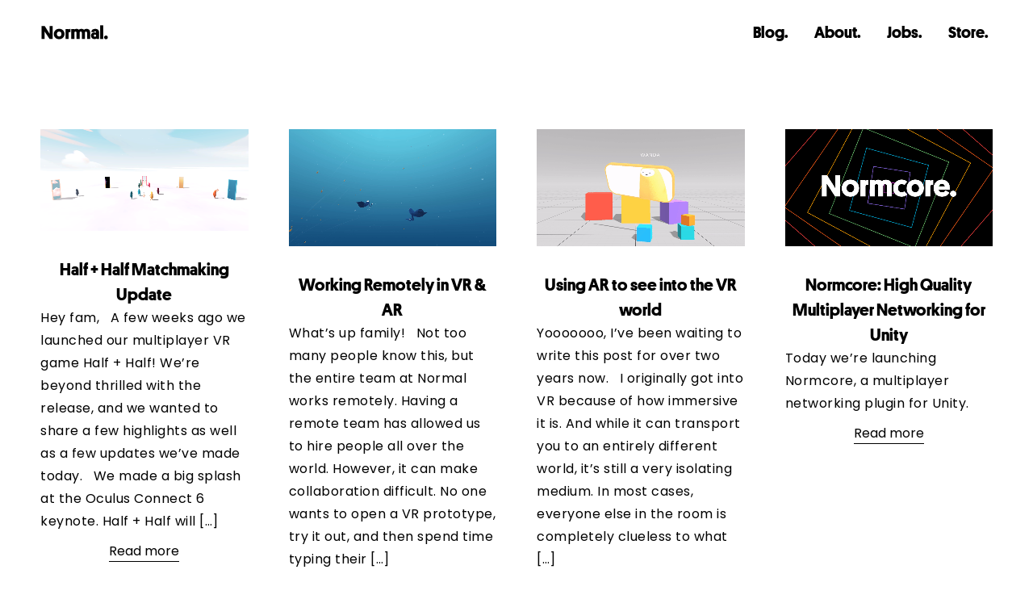

--- FILE ---
content_type: text/html; charset=UTF-8
request_url: https://www.normalvr.com/blog/tag/vr/
body_size: 12093
content:
<!DOCTYPE html>
<html lang="en-US">
<head>
<meta charset="UTF-8">
<meta name="viewport" content="width=device-width, initial-scale=1">
<link rel="profile" href="https://gmpg.org/xfn/11">
<link rel="pingback" href="https://www.normalvr.com/xmlrpc.php">

<title>vr &#8211; Normal</title>
<meta name='robots' content='max-image-preview:large' />
<link rel="alternate" type="application/rss+xml" title="Normal &raquo; Feed" href="https://www.normalvr.com/feed/" />
<link rel="alternate" type="application/rss+xml" title="Normal &raquo; Comments Feed" href="https://www.normalvr.com/comments/feed/" />
<link rel="alternate" type="application/rss+xml" title="Normal &raquo; vr Tag Feed" href="https://www.normalvr.com/blog/tag/vr/feed/" />
<style id='wp-img-auto-sizes-contain-inline-css' type='text/css'>
img:is([sizes=auto i],[sizes^="auto," i]){contain-intrinsic-size:3000px 1500px}
/*# sourceURL=wp-img-auto-sizes-contain-inline-css */
</style>
<style id='wp-emoji-styles-inline-css' type='text/css'>

	img.wp-smiley, img.emoji {
		display: inline !important;
		border: none !important;
		box-shadow: none !important;
		height: 1em !important;
		width: 1em !important;
		margin: 0 0.07em !important;
		vertical-align: -0.1em !important;
		background: none !important;
		padding: 0 !important;
	}
/*# sourceURL=wp-emoji-styles-inline-css */
</style>
<style id='wp-block-library-inline-css' type='text/css'>
:root{--wp-block-synced-color:#7a00df;--wp-block-synced-color--rgb:122,0,223;--wp-bound-block-color:var(--wp-block-synced-color);--wp-editor-canvas-background:#ddd;--wp-admin-theme-color:#007cba;--wp-admin-theme-color--rgb:0,124,186;--wp-admin-theme-color-darker-10:#006ba1;--wp-admin-theme-color-darker-10--rgb:0,107,160.5;--wp-admin-theme-color-darker-20:#005a87;--wp-admin-theme-color-darker-20--rgb:0,90,135;--wp-admin-border-width-focus:2px}@media (min-resolution:192dpi){:root{--wp-admin-border-width-focus:1.5px}}.wp-element-button{cursor:pointer}:root .has-very-light-gray-background-color{background-color:#eee}:root .has-very-dark-gray-background-color{background-color:#313131}:root .has-very-light-gray-color{color:#eee}:root .has-very-dark-gray-color{color:#313131}:root .has-vivid-green-cyan-to-vivid-cyan-blue-gradient-background{background:linear-gradient(135deg,#00d084,#0693e3)}:root .has-purple-crush-gradient-background{background:linear-gradient(135deg,#34e2e4,#4721fb 50%,#ab1dfe)}:root .has-hazy-dawn-gradient-background{background:linear-gradient(135deg,#faaca8,#dad0ec)}:root .has-subdued-olive-gradient-background{background:linear-gradient(135deg,#fafae1,#67a671)}:root .has-atomic-cream-gradient-background{background:linear-gradient(135deg,#fdd79a,#004a59)}:root .has-nightshade-gradient-background{background:linear-gradient(135deg,#330968,#31cdcf)}:root .has-midnight-gradient-background{background:linear-gradient(135deg,#020381,#2874fc)}:root{--wp--preset--font-size--normal:16px;--wp--preset--font-size--huge:42px}.has-regular-font-size{font-size:1em}.has-larger-font-size{font-size:2.625em}.has-normal-font-size{font-size:var(--wp--preset--font-size--normal)}.has-huge-font-size{font-size:var(--wp--preset--font-size--huge)}.has-text-align-center{text-align:center}.has-text-align-left{text-align:left}.has-text-align-right{text-align:right}.has-fit-text{white-space:nowrap!important}#end-resizable-editor-section{display:none}.aligncenter{clear:both}.items-justified-left{justify-content:flex-start}.items-justified-center{justify-content:center}.items-justified-right{justify-content:flex-end}.items-justified-space-between{justify-content:space-between}.screen-reader-text{border:0;clip-path:inset(50%);height:1px;margin:-1px;overflow:hidden;padding:0;position:absolute;width:1px;word-wrap:normal!important}.screen-reader-text:focus{background-color:#ddd;clip-path:none;color:#444;display:block;font-size:1em;height:auto;left:5px;line-height:normal;padding:15px 23px 14px;text-decoration:none;top:5px;width:auto;z-index:100000}html :where(.has-border-color){border-style:solid}html :where([style*=border-top-color]){border-top-style:solid}html :where([style*=border-right-color]){border-right-style:solid}html :where([style*=border-bottom-color]){border-bottom-style:solid}html :where([style*=border-left-color]){border-left-style:solid}html :where([style*=border-width]){border-style:solid}html :where([style*=border-top-width]){border-top-style:solid}html :where([style*=border-right-width]){border-right-style:solid}html :where([style*=border-bottom-width]){border-bottom-style:solid}html :where([style*=border-left-width]){border-left-style:solid}html :where(img[class*=wp-image-]){height:auto;max-width:100%}:where(figure){margin:0 0 1em}html :where(.is-position-sticky){--wp-admin--admin-bar--position-offset:var(--wp-admin--admin-bar--height,0px)}@media screen and (max-width:600px){html :where(.is-position-sticky){--wp-admin--admin-bar--position-offset:0px}}

/*# sourceURL=wp-block-library-inline-css */
</style><style id='wp-block-heading-inline-css' type='text/css'>
h1:where(.wp-block-heading).has-background,h2:where(.wp-block-heading).has-background,h3:where(.wp-block-heading).has-background,h4:where(.wp-block-heading).has-background,h5:where(.wp-block-heading).has-background,h6:where(.wp-block-heading).has-background{padding:1.25em 2.375em}h1.has-text-align-left[style*=writing-mode]:where([style*=vertical-lr]),h1.has-text-align-right[style*=writing-mode]:where([style*=vertical-rl]),h2.has-text-align-left[style*=writing-mode]:where([style*=vertical-lr]),h2.has-text-align-right[style*=writing-mode]:where([style*=vertical-rl]),h3.has-text-align-left[style*=writing-mode]:where([style*=vertical-lr]),h3.has-text-align-right[style*=writing-mode]:where([style*=vertical-rl]),h4.has-text-align-left[style*=writing-mode]:where([style*=vertical-lr]),h4.has-text-align-right[style*=writing-mode]:where([style*=vertical-rl]),h5.has-text-align-left[style*=writing-mode]:where([style*=vertical-lr]),h5.has-text-align-right[style*=writing-mode]:where([style*=vertical-rl]),h6.has-text-align-left[style*=writing-mode]:where([style*=vertical-lr]),h6.has-text-align-right[style*=writing-mode]:where([style*=vertical-rl]){rotate:180deg}
/*# sourceURL=https://www.normalvr.com/wp-includes/blocks/heading/style.min.css */
</style>
<style id='wp-block-paragraph-inline-css' type='text/css'>
.is-small-text{font-size:.875em}.is-regular-text{font-size:1em}.is-large-text{font-size:2.25em}.is-larger-text{font-size:3em}.has-drop-cap:not(:focus):first-letter{float:left;font-size:8.4em;font-style:normal;font-weight:100;line-height:.68;margin:.05em .1em 0 0;text-transform:uppercase}body.rtl .has-drop-cap:not(:focus):first-letter{float:none;margin-left:.1em}p.has-drop-cap.has-background{overflow:hidden}:root :where(p.has-background){padding:1.25em 2.375em}:where(p.has-text-color:not(.has-link-color)) a{color:inherit}p.has-text-align-left[style*="writing-mode:vertical-lr"],p.has-text-align-right[style*="writing-mode:vertical-rl"]{rotate:180deg}
/*# sourceURL=https://www.normalvr.com/wp-includes/blocks/paragraph/style.min.css */
</style>
<style id='global-styles-inline-css' type='text/css'>
:root{--wp--preset--aspect-ratio--square: 1;--wp--preset--aspect-ratio--4-3: 4/3;--wp--preset--aspect-ratio--3-4: 3/4;--wp--preset--aspect-ratio--3-2: 3/2;--wp--preset--aspect-ratio--2-3: 2/3;--wp--preset--aspect-ratio--16-9: 16/9;--wp--preset--aspect-ratio--9-16: 9/16;--wp--preset--color--black: #000000;--wp--preset--color--cyan-bluish-gray: #abb8c3;--wp--preset--color--white: #ffffff;--wp--preset--color--pale-pink: #f78da7;--wp--preset--color--vivid-red: #cf2e2e;--wp--preset--color--luminous-vivid-orange: #ff6900;--wp--preset--color--luminous-vivid-amber: #fcb900;--wp--preset--color--light-green-cyan: #7bdcb5;--wp--preset--color--vivid-green-cyan: #00d084;--wp--preset--color--pale-cyan-blue: #8ed1fc;--wp--preset--color--vivid-cyan-blue: #0693e3;--wp--preset--color--vivid-purple: #9b51e0;--wp--preset--gradient--vivid-cyan-blue-to-vivid-purple: linear-gradient(135deg,rgb(6,147,227) 0%,rgb(155,81,224) 100%);--wp--preset--gradient--light-green-cyan-to-vivid-green-cyan: linear-gradient(135deg,rgb(122,220,180) 0%,rgb(0,208,130) 100%);--wp--preset--gradient--luminous-vivid-amber-to-luminous-vivid-orange: linear-gradient(135deg,rgb(252,185,0) 0%,rgb(255,105,0) 100%);--wp--preset--gradient--luminous-vivid-orange-to-vivid-red: linear-gradient(135deg,rgb(255,105,0) 0%,rgb(207,46,46) 100%);--wp--preset--gradient--very-light-gray-to-cyan-bluish-gray: linear-gradient(135deg,rgb(238,238,238) 0%,rgb(169,184,195) 100%);--wp--preset--gradient--cool-to-warm-spectrum: linear-gradient(135deg,rgb(74,234,220) 0%,rgb(151,120,209) 20%,rgb(207,42,186) 40%,rgb(238,44,130) 60%,rgb(251,105,98) 80%,rgb(254,248,76) 100%);--wp--preset--gradient--blush-light-purple: linear-gradient(135deg,rgb(255,206,236) 0%,rgb(152,150,240) 100%);--wp--preset--gradient--blush-bordeaux: linear-gradient(135deg,rgb(254,205,165) 0%,rgb(254,45,45) 50%,rgb(107,0,62) 100%);--wp--preset--gradient--luminous-dusk: linear-gradient(135deg,rgb(255,203,112) 0%,rgb(199,81,192) 50%,rgb(65,88,208) 100%);--wp--preset--gradient--pale-ocean: linear-gradient(135deg,rgb(255,245,203) 0%,rgb(182,227,212) 50%,rgb(51,167,181) 100%);--wp--preset--gradient--electric-grass: linear-gradient(135deg,rgb(202,248,128) 0%,rgb(113,206,126) 100%);--wp--preset--gradient--midnight: linear-gradient(135deg,rgb(2,3,129) 0%,rgb(40,116,252) 100%);--wp--preset--font-size--small: 13px;--wp--preset--font-size--medium: 20px;--wp--preset--font-size--large: 36px;--wp--preset--font-size--x-large: 42px;--wp--preset--spacing--20: 0.44rem;--wp--preset--spacing--30: 0.67rem;--wp--preset--spacing--40: 1rem;--wp--preset--spacing--50: 1.5rem;--wp--preset--spacing--60: 2.25rem;--wp--preset--spacing--70: 3.38rem;--wp--preset--spacing--80: 5.06rem;--wp--preset--shadow--natural: 6px 6px 9px rgba(0, 0, 0, 0.2);--wp--preset--shadow--deep: 12px 12px 50px rgba(0, 0, 0, 0.4);--wp--preset--shadow--sharp: 6px 6px 0px rgba(0, 0, 0, 0.2);--wp--preset--shadow--outlined: 6px 6px 0px -3px rgb(255, 255, 255), 6px 6px rgb(0, 0, 0);--wp--preset--shadow--crisp: 6px 6px 0px rgb(0, 0, 0);}:where(.is-layout-flex){gap: 0.5em;}:where(.is-layout-grid){gap: 0.5em;}body .is-layout-flex{display: flex;}.is-layout-flex{flex-wrap: wrap;align-items: center;}.is-layout-flex > :is(*, div){margin: 0;}body .is-layout-grid{display: grid;}.is-layout-grid > :is(*, div){margin: 0;}:where(.wp-block-columns.is-layout-flex){gap: 2em;}:where(.wp-block-columns.is-layout-grid){gap: 2em;}:where(.wp-block-post-template.is-layout-flex){gap: 1.25em;}:where(.wp-block-post-template.is-layout-grid){gap: 1.25em;}.has-black-color{color: var(--wp--preset--color--black) !important;}.has-cyan-bluish-gray-color{color: var(--wp--preset--color--cyan-bluish-gray) !important;}.has-white-color{color: var(--wp--preset--color--white) !important;}.has-pale-pink-color{color: var(--wp--preset--color--pale-pink) !important;}.has-vivid-red-color{color: var(--wp--preset--color--vivid-red) !important;}.has-luminous-vivid-orange-color{color: var(--wp--preset--color--luminous-vivid-orange) !important;}.has-luminous-vivid-amber-color{color: var(--wp--preset--color--luminous-vivid-amber) !important;}.has-light-green-cyan-color{color: var(--wp--preset--color--light-green-cyan) !important;}.has-vivid-green-cyan-color{color: var(--wp--preset--color--vivid-green-cyan) !important;}.has-pale-cyan-blue-color{color: var(--wp--preset--color--pale-cyan-blue) !important;}.has-vivid-cyan-blue-color{color: var(--wp--preset--color--vivid-cyan-blue) !important;}.has-vivid-purple-color{color: var(--wp--preset--color--vivid-purple) !important;}.has-black-background-color{background-color: var(--wp--preset--color--black) !important;}.has-cyan-bluish-gray-background-color{background-color: var(--wp--preset--color--cyan-bluish-gray) !important;}.has-white-background-color{background-color: var(--wp--preset--color--white) !important;}.has-pale-pink-background-color{background-color: var(--wp--preset--color--pale-pink) !important;}.has-vivid-red-background-color{background-color: var(--wp--preset--color--vivid-red) !important;}.has-luminous-vivid-orange-background-color{background-color: var(--wp--preset--color--luminous-vivid-orange) !important;}.has-luminous-vivid-amber-background-color{background-color: var(--wp--preset--color--luminous-vivid-amber) !important;}.has-light-green-cyan-background-color{background-color: var(--wp--preset--color--light-green-cyan) !important;}.has-vivid-green-cyan-background-color{background-color: var(--wp--preset--color--vivid-green-cyan) !important;}.has-pale-cyan-blue-background-color{background-color: var(--wp--preset--color--pale-cyan-blue) !important;}.has-vivid-cyan-blue-background-color{background-color: var(--wp--preset--color--vivid-cyan-blue) !important;}.has-vivid-purple-background-color{background-color: var(--wp--preset--color--vivid-purple) !important;}.has-black-border-color{border-color: var(--wp--preset--color--black) !important;}.has-cyan-bluish-gray-border-color{border-color: var(--wp--preset--color--cyan-bluish-gray) !important;}.has-white-border-color{border-color: var(--wp--preset--color--white) !important;}.has-pale-pink-border-color{border-color: var(--wp--preset--color--pale-pink) !important;}.has-vivid-red-border-color{border-color: var(--wp--preset--color--vivid-red) !important;}.has-luminous-vivid-orange-border-color{border-color: var(--wp--preset--color--luminous-vivid-orange) !important;}.has-luminous-vivid-amber-border-color{border-color: var(--wp--preset--color--luminous-vivid-amber) !important;}.has-light-green-cyan-border-color{border-color: var(--wp--preset--color--light-green-cyan) !important;}.has-vivid-green-cyan-border-color{border-color: var(--wp--preset--color--vivid-green-cyan) !important;}.has-pale-cyan-blue-border-color{border-color: var(--wp--preset--color--pale-cyan-blue) !important;}.has-vivid-cyan-blue-border-color{border-color: var(--wp--preset--color--vivid-cyan-blue) !important;}.has-vivid-purple-border-color{border-color: var(--wp--preset--color--vivid-purple) !important;}.has-vivid-cyan-blue-to-vivid-purple-gradient-background{background: var(--wp--preset--gradient--vivid-cyan-blue-to-vivid-purple) !important;}.has-light-green-cyan-to-vivid-green-cyan-gradient-background{background: var(--wp--preset--gradient--light-green-cyan-to-vivid-green-cyan) !important;}.has-luminous-vivid-amber-to-luminous-vivid-orange-gradient-background{background: var(--wp--preset--gradient--luminous-vivid-amber-to-luminous-vivid-orange) !important;}.has-luminous-vivid-orange-to-vivid-red-gradient-background{background: var(--wp--preset--gradient--luminous-vivid-orange-to-vivid-red) !important;}.has-very-light-gray-to-cyan-bluish-gray-gradient-background{background: var(--wp--preset--gradient--very-light-gray-to-cyan-bluish-gray) !important;}.has-cool-to-warm-spectrum-gradient-background{background: var(--wp--preset--gradient--cool-to-warm-spectrum) !important;}.has-blush-light-purple-gradient-background{background: var(--wp--preset--gradient--blush-light-purple) !important;}.has-blush-bordeaux-gradient-background{background: var(--wp--preset--gradient--blush-bordeaux) !important;}.has-luminous-dusk-gradient-background{background: var(--wp--preset--gradient--luminous-dusk) !important;}.has-pale-ocean-gradient-background{background: var(--wp--preset--gradient--pale-ocean) !important;}.has-electric-grass-gradient-background{background: var(--wp--preset--gradient--electric-grass) !important;}.has-midnight-gradient-background{background: var(--wp--preset--gradient--midnight) !important;}.has-small-font-size{font-size: var(--wp--preset--font-size--small) !important;}.has-medium-font-size{font-size: var(--wp--preset--font-size--medium) !important;}.has-large-font-size{font-size: var(--wp--preset--font-size--large) !important;}.has-x-large-font-size{font-size: var(--wp--preset--font-size--x-large) !important;}
/*# sourceURL=global-styles-inline-css */
</style>

<style id='classic-theme-styles-inline-css' type='text/css'>
/*! This file is auto-generated */
.wp-block-button__link{color:#fff;background-color:#32373c;border-radius:9999px;box-shadow:none;text-decoration:none;padding:calc(.667em + 2px) calc(1.333em + 2px);font-size:1.125em}.wp-block-file__button{background:#32373c;color:#fff;text-decoration:none}
/*# sourceURL=/wp-includes/css/classic-themes.min.css */
</style>
<link rel='stylesheet' id='inline-footnotes-css' href='https://www.normalvr.com/wp-content/plugins/inline-footnotes/public/css/inline-footnotes-public.compressed.css?ver=1.0.0' type='text/css' media='all' />
<link rel='stylesheet' id='goodz-style-css' href='https://www.normalvr.com/wp-content/themes/nrml/style.css?ver=6.9' type='text/css' media='all' />
<link rel='stylesheet' id='goodz-fancybox-style-css' href='https://www.normalvr.com/wp-content/themes/nrml/js/fancybox/fancybox.css?ver=6.9' type='text/css' media='all' />
<script type="text/javascript" src="https://www.normalvr.com/wp-includes/js/jquery/jquery.min.js?ver=3.7.1" id="jquery-core-js"></script>
<script type="text/javascript" src="https://www.normalvr.com/wp-includes/js/jquery/jquery-migrate.min.js?ver=3.4.1" id="jquery-migrate-js"></script>
<script type="text/javascript" id="inline-footnotes-js-extra">
/* <![CDATA[ */
var inlineFootNotesVars = {"hover":""};
//# sourceURL=inline-footnotes-js-extra
/* ]]> */
</script>
<script type="text/javascript" src="https://www.normalvr.com/wp-content/plugins/inline-footnotes/public/js/inline-footnotes-public.compressed.js?ver=1.0.0" id="inline-footnotes-js"></script>
<link rel="https://api.w.org/" href="https://www.normalvr.com/wp-json/" /><link rel="alternate" title="JSON" type="application/json" href="https://www.normalvr.com/wp-json/wp/v2/tags/4" /><link rel="EditURI" type="application/rsd+xml" title="RSD" href="https://www.normalvr.com/xmlrpc.php?rsd" />
<meta name="generator" content="WordPress 6.9" />

<style>
	.inline-footnote,
	.inline-footnote:hover,
	.inline-footnote:active,
	.inline-footnote:visited {
		background-color: #262626;
		color: #ffffff !important;
	}
	.inline-footnote span.footnoteContent {
		background-color: #ffffff;
		color: #262626 !important;
	}
</style>
<style type="text/css">

        /* Headings color */

        h1, h2, h3, h4, h5, h6,
        h1 a, h2 a, h3 a, h4 a, h5 a, h6 a,
        .widget-title,
        .nav-links,
        .format-quote blockquote {
            color: #000;
        }

        /* Paragraph color */

        .entry-content p {
            color: #000;
        }

        /* Link color */

        a {
            color: #808080;
        }

        a:hover {
            color: #000000;
        }

        /* Logo color */

        .site-branding a {
            color: #000;
        }

        .site-branding a:hover {
            color: #000000;
        }

        .site-description {
            color: #000;
        }

        /* Front page logo color */

        .page-template-template-front-page .site-branding a {
            color: #ffffff;
        }

        .page-template-template-front-page .site-branding a:hover {
            color: #ffffff;
        }

        .page-template-template-front-page .site-description {
            color: #ffffff;
        }

        /* Content color */

        #content,
        .main-content-wrap {
            background-color: #fff;
        }

        /* Footer colors */

        .site-footer,
        .featured-slider-fullwidth .site-footer {
            background-color: #fff;
        }

        .site-footer span {
            color: #000;
            opacity: 0.4;
        }

        .site-footer a {
            color: #000;
            opacity: 0.4;
        }

        .site-footer h1,
        .site-footer h2,
        .site-footer h3,
        .site-footer h4,
        .site-footer h5,
        .site-footer h6,
        .site-footer .widget-title {
            color: #000;
        }

        .site-footer a:hover {
            color: #000;
            opacity: 1;
        }

        /* Front Page Sections */

        .category-box {
            background-color: #D8D8D8        }

        .new-in-store-title {
            color: #000        }

        .new-in-store.secondary-font {
            color: #000        }

        /* Header Colors */

        /* header bg color */

        body:not(.page-template-template-front-page) .site-header {
            background-color: #fff;
        }

        /* navigation link colors */

        body:not(.page-template-template-front-page) #site-navigation ul li a,
        body:not(.page-template-template-front-page) a#big-search-trigger,
        body:not(.page-template-template-front-page) .icon-cart
         {
            color: #000;
        }

        body:not(.page-template-template-front-page) .transparent-header #site-navigation ul li a,
        body:not(.page-template-template-front-page) .transparent-header a#big-search-trigger,
        body:not(.page-template-template-front-page) .transparent-header .icon-cart {
            color: #000;
        }

        body:not(.page-template-template-front-page) #site-navigation ul li a:hover,
        body:not(.page-template-template-front-page) a#big-search-trigger:hover,
        body:not(.page-template-template-front-page) .icon-cart:hover {
            color: #000000;
        }

        body:not(.page-template-template-front-page) .menu-toggle span,
        body:not(.page-template-template-front-page) .menu-toggle span:before,
        body:not(.page-template-template-front-page) .menu-toggle span:after {
            background-color: #000;
        }

        body:not(.page-template-template-front-page) .transparent-header .menu-toggle span,
        body:not(.page-template-template-front-page) .transparent-header .menu-toggle span:before,
        body:not(.page-template-template-front-page) .transparent-header .menu-toggle span:after {
            background-color: #000;
        }

        /* Front Page Header */

        .page-template-template-front-page .site-header {
            background-color: #fff;
        }

        /* front page navigation link colors */

        .page-template-template-front-page #site-navigation ul li a,
        .page-template-template-front-page a#big-search-trigger,
        .page-template-template-front-page .icon-cart,
        .home-slider .slick-dots button,
        .home-slider .slick-dots .slick-active:after,
        .home-slider .slick-dots span {
            color: #ffffff;
        }

        .page-template-template-front-page .transparent-header #site-navigation ul li a,
        .page-template-template-front-page .transparent-header a#big-search-trigger,
        .page-template-template-front-page .transparent-header .icon-cart,
        .transparent-header + .site-content .home-slider .slick-dots button,
        .transparent-header + .site-content .home-slider .slick-dots .slick-active:after,
        .transparent-header + .site-content .home-slider .slick-dots span {
            color: #ffffff;
        }


        .page-template-template-front-page #site-navigation ul li a:hover,
        .page-template-template-front-page a#big-search-trigger:hover {
            color: #ffffff;
        }

        .page-template-template-front-page .menu-toggle span,
        .page-template-template-front-page .menu-toggle span:before,
        .page-template-template-front-page .menu-toggle span:after {
            background-color: #ffffff;
        }

        .page-template-template-front-page .transparent-header .menu-toggle span,
        .page-template-template-front-page .transparent-header .menu-toggle span:before,
        .page-template-template-front-page .transparent-header .menu-toggle span:after {
            background-color: #ffffff;
        }

        .home-slider .slick-arrow,
        .home-slider .slick-arrow:hover {
            border-color: #ffffff;
        }

        .home-slider .slick-arrow:before,
        .home-slider .slick-arrow:after,
        .home-slider .slick-arrow:hover:before,
        .home-slider .slick-arrow:hover:after,
        .home-slider .slick-dots .slick-active:after {
            background-color: #ffffff;
        }

        @media only screen and (min-width: 1025px){

            body:not(.page-template-template-front-page) .main-navigation .nav-menu > li > ul,
            body:not(.page-template-template-front-page) .background-change.transparent-header,
            body:not(.page-template-template-front-page) .background-change .main-navigation .nav-menu .mega-menu-dropdown > ul {
                background-color: #fff;
            }

            .page-template-template-front-page .main-navigation .nav-menu > li > ul,
            .page-template-template-front-page .background-change.transparent-header,
            .page-template-template-front-page .background-change .main-navigation .nav-menu .mega-menu-dropdown > ul {
                background-color: #fff;
            }

        }


        
    </style>
	<link href="//fonts.googleapis.com/css?family=Poppins:600" rel='stylesheet' type='text/css'>

	<style type="text/css">

		h1,
		h2,
		h3,
		h4,
		h5,
		h6,
		body,
		blockquote cite,
		blockquote + cite,
		blockquote + p cite,
		.post .entry-content strong,
		.page .entry-content strong,
		.home-blog-feed .posted-on .day,
		.grid-wrapper .format-quote blockquote,
		.grid-wrapper .format-quote blockquote p,
		.widget-title,
		.widget button,
		.widget input[type="button"],
		.widget input[type="reset"],
		.widget input[type="submit"],
		.home-blog-feed .posted-on .day,
		.widget_calendar caption,
		body #jp-relatedposts,
		.main-shop-nav .mini_cart_item a,
		.main-shop-nav .cart-widget__wrapper .button,
		.actions .coupon p,
		.account-details li {
			font-family: Poppins, Helvetica, Arial, sans-serif;
			font-weight: 600;
		}

	</style>


	<link href="//fonts.googleapis.com/css?family=Poppins:" rel='stylesheet' type='text/css'>

	<style type="text/css">

		.secondary-font,
		blockquote,
		.contact-form label,
		.post .entry-content p,
		.page .entry-content p,
		.post .entry-content li,
		.page .entry-content li,
		.post .entry-content blockquote,
		.page .entry-content blockquote,
		.post .entry-content blockquote p,
		.page .entry-content blockquote p,
		.post .entry-meta,
		.cat-links,
		.grid-wrapper .product-tag,
		.wp-caption-text,
		.widget,
		.price,
		div[itemprop="description"],
		.comment-content,
		.pingback .comment-body > a,
		.slick-dots,
		.images .slick-dots button,
		.home-slider .slick-dots button,
		.site-header .search-form:after,
		.author-info p,
		.post .tkss-post-share > h6,
		.woocommerce label,
		.woocommerce .woocommerce-error,
		.woocommerce .woocommerce-info,
		.woocommerce .woocommerce-message,
		.woocommerce-tabs .panel p,
		.coupon input[type="text"],
		.select2-drop,
		div.pp_woocommerce .pp_nav .currentTextHolder {
			font-family: Poppins, Helvetica, Arial, sans-serif;
			font-weight: normal;
		}

	</style>


<script>
// Auto-pause videos that scroll off screen.
var videos = document.getElementsByTagName("video"),
    fraction = 0.8;

function checkScroll() {
  if(window.innerWidth > 1024) {
  for(var i = 0; i < videos.length; i++) {
    var video = videos[i];
    var x = 0,
        y = 0,
        w = video.offsetWidth,
        h = video.offsetHeight,
        r, //right
        b, //bottom
        visibleX, visibleY, visible,
        parent;

    parent = video;
    while (parent && parent !== document.body) {
      x += parent.offsetLeft;
      y += parent.offsetTop;
      parent = parent.offsetParent;
    }
  
    r = x + w;
    b = y + h;
  
    visibleX = Math.max(0, Math.min(w, window.pageXOffset + window.innerWidth - x, r - window.pageXOffset));
    visibleY = Math.max(0, Math.min(h, window.pageYOffset + window.innerHeight - y, b - window.pageYOffset));

    visible = visibleX * visibleY / (w * h);

    if (visible > fraction) {
        video.play();
    } else {
        video.pause();
    }
  }
  }
}

window.addEventListener('scroll', checkScroll, false);
window.addEventListener('resize', checkScroll, false);
</script>
</head>

<body class="archive tag tag-vr tag-4 wp-theme-nrml fullwidth-blog">
	<div id="page" class="hfeed site">
	<a class="skip-link screen-reader-text" href="#content">Skip to content</a>

		
	<header id="masthead" class="site-header" role="banner">
		<div class="site-branding">
			<a href="https://www.normalvr.com/" rel="home">
				<svg xmlns="http://www.w3.org/2000/svg" viewBox="0 0 1550 370">
					<!-- <use class="logo--fade-white logo--fade-8" xlink:href="#mdrn-logo" x="0" y="-400" />
					<use class="logo--fade-white logo--fade-7" xlink:href="#mdrn-logo" x="0" y="-350" />
					<use class="logo--fade-white logo--fade-6" xlink:href="#mdrn-logo" x="0" y="-300" />
					<use class="logo--fade-white logo--fade-5" xlink:href="#mdrn-logo" x="0" y="-250" />
					<use class="logo--fade-white logo--fade-4" xlink:href="#mdrn-logo" x="0" y="-200" />
					<use class="logo--fade-white logo--fade-3" xlink:href="#mdrn-logo" x="0" y="-150" />
					<use class="logo--fade-white logo--fade-2" xlink:href="#mdrn-logo" x="0" y="-100" />
					<use class="logo--fade-white logo--fade-1" xlink:href="#mdrn-logo" x="0" y="-50" /> -->
				  <g id="mdrn-logo">
          <polygon points="210.6,221.3 98.9,41.8 25,41.8 25,339 94.2,339 94.2,163.3 208.8,339 279.7,339 279.7,41.8 210.6,41.8"/>
        
          <path d="M424,105.3c-70.4,0-120.3,52.4-120.3,119.4c0,66.6,46.8,118.1,120.7,118.1c73,0,121.1-52.4,121.1-119.4 C545.6,156.9,499.2,105.3,424,105.3z M424.9,280.6c-30.9,0-52.4-24.1-52.4-56.3c0-32.2,19.3-56.7,52-56.7 c31.4,0,52.4,24.5,52.4,56.7C476.8,256.1,457.5,280.6,424.9,280.6z"/>
        
          <path d="M637.1,125.1v-15.9H568V339h69.2V202c0-14.2,4.7-21.5,23.2-21.5h17.2v-72.6 C656.9,107.9,645.7,113.9,637.1,125.1z"/>
        
          <path d="M1044.2,106.6c-26.7,0-42.6,9.5-52.7,17.9l0,0l-4.8,4.2c0,0,0,0,0-0.1c-12.7-13.6-32.3-22.1-60.6-22.1 c-30.1,0-46.4,12-56.3,21c-11.2-12.9-27.9-21-53.3-21c-29.2,0-43,12-48.1,17.2v-14.6h-69.2V339h69.2V195.5c0-16.8,9-27.5,24.9-27.5 c16.3,0,24.9,11.2,24.9,27.9v143h69.2v-143c0-15,8.2-27.9,24.9-27.9c16.3,0,24.9,11.2,24.9,27.9v143h69.2V188.4 c2.3-11.6,10.3-20.4,24.2-20.4c16.3,0,24.9,11.2,24.9,27.9v143h69.2V187.8C1124.6,143.5,1103.5,106.6,1044.2,106.6z"/>
        
          <path d="M1237,106.6c-56.3,0-83.3,27.9-84.6,74.3h64c0-9,4.7-19.8,21-19.8c17.2,0,22.3,12,22.3,24.9v9.4 c-6-3.9-18.9-8.2-37.8-8.2c-47.7,0-78.6,30.1-78.2,75.6c0.4,49,35.2,78.6,80.3,78.6c21.9,0,36.5-5.6,47.2-15V339h56.7V196.4 C1328,144.8,1308.7,106.6,1237,106.6z M1234.8,287c-15,0-26.2-10.7-26.2-25.8c0-14.6,10.7-25.3,25.8-25.3c15,0,26.6,9.9,26.6,25.3 C1261,276.3,1249.9,287,1234.8,287z"/>

      		<rect x="1351.5" y="25" width="69.2" height="314"/>

      		<path d="M1482.9,259.5c-24.5,0-42.1,18-42.1,42.1c0,24.1,18,42.5,42.1,42.5s42.1-18.5,42.1-42.5 C1525,277.6,1507.4,259.5,1482.9,259.5z"/>
      		</g>
    		</svg>
			</a>
		</div>
		
		<nav id="site-navigation" class="main-navigation" role="navigation">
			<button class="menu-toggle" aria-controls="primary-menu" aria-expanded="false">
				Primary Menu<span>&nbsp;</span>
			</button>
			<div class="main-nav-wrap">
				<div class="verticalize">
					<div class="menu-main-navigation-container"><ul id="primary-menu" class="menu"><li id="menu-item-17" class="menu-item menu-item-type-post_type menu-item-object-page current_page_parent menu-item-17"><a href="https://www.normalvr.com/blog/">Blog.</a></li>
<li id="menu-item-18" class="menu-item menu-item-type-post_type menu-item-object-page menu-item-18"><a href="https://www.normalvr.com/about/">About.</a></li>
<li id="menu-item-959" class="menu-item menu-item-type-custom menu-item-object-custom menu-item-959"><a href="https://normcore.io/jobs">Jobs.</a></li>
<li id="menu-item-404" class="menu-item menu-item-type-custom menu-item-object-custom menu-item-404"><a href="https://store.normalvr.com">Store.</a></li>
</ul></div>
									</div>
			</div>

		</nav>
	</header>

	<div id="content" class="site-content">

	
<div class="container">

	<header class="page-header">
		<h1 class="page-title"><span>vr</span></h1>	</header><!-- .page-header -->

	<div class="row">

		<div id="primary" class="content-area col-sm-12">
			<main id="main" class="site-main" role="main">

				
					<div class="row">
						<div class="grid-wrapper clear">
							
								
<article id="post-526" class="post-526 post type-post status-publish format-standard has-post-thumbnail hentry category-vr tag-half-half tag-matchmaking tag-multiplayer tag-normcore tag-oc6 tag-oculus tag-quest tag-rift tag-update tag-virtual-reality tag-vr col-lg-3 col-sm-6">

	
			
			<figure class="featured-image">
				<a href="https://www.normalvr.com/blog/half-half-matchmaking-update/"><img width="1620" height="794" src="https://www.normalvr.com/wp-content/uploads/2019/10/HH_Matchmaking_Update_Feature-5-1620x794.png" class="attachment-goodz-single-featured-image size-goodz-single-featured-image wp-post-image" alt="" decoding="async" fetchpriority="high" srcset="https://www.normalvr.com/wp-content/uploads/2019/10/HH_Matchmaking_Update_Feature-5-1620x794.png 1620w, https://www.normalvr.com/wp-content/uploads/2019/10/HH_Matchmaking_Update_Feature-5-150x74.png 150w, https://www.normalvr.com/wp-content/uploads/2019/10/HH_Matchmaking_Update_Feature-5-300x147.png 300w, https://www.normalvr.com/wp-content/uploads/2019/10/HH_Matchmaking_Update_Feature-5-768x377.png 768w, https://www.normalvr.com/wp-content/uploads/2019/10/HH_Matchmaking_Update_Feature-5-1024x502.png 1024w, https://www.normalvr.com/wp-content/uploads/2019/10/HH_Matchmaking_Update_Feature-5-340x167.png 340w, https://www.normalvr.com/wp-content/uploads/2019/10/HH_Matchmaking_Update_Feature-5-92x45.png 92w" sizes="(max-width: 1620px) 100vw, 1620px" /></a>
			</figure>

		
	<header class="entry-header">

		
		<h2 class="entry-title"><a href="https://www.normalvr.com/blog/half-half-matchmaking-update/" rel="bookmark">Half + Half Matchmaking Update</a></h2>
	</header><!-- .entry-header -->

	<div class="entry-content">

		<p>Hey fam, &nbsp; A few weeks ago we launched our multiplayer VR game Half + Half! We’re beyond thrilled with the release, and we wanted to share a few highlights as well as a few updates we’ve made today. &nbsp; We made a big splash at the Oculus Connect 6 keynote. Half + Half will [&hellip;]</p>
 <a class="read-more" href="https://www.normalvr.com/blog/half-half-matchmaking-update/">Read more</a>
		
	</div><!-- .entry-content -->

</article><!-- #post-## -->

							
								
<article id="post-319" class="post-319 post type-post status-publish format-standard has-post-thumbnail hentry category-vr tag-ar tag-augmented-reality tag-multiplayer tag-networking tag-normcore tag-remote tag-unity tag-virtual-reality tag-vr col-lg-3 col-sm-6">

	
			
			<figure class="featured-image">
				<a href="https://www.normalvr.com/blog/working-remotely-in-vr-ar/"><img width="1280" height="720" src="https://www.normalvr.com/wp-content/uploads/2019/08/Wanda_Swimming.gif" class="attachment-goodz-single-featured-image size-goodz-single-featured-image wp-post-image" alt="" decoding="async" /></a>
			</figure>

		
	<header class="entry-header">

		
		<h2 class="entry-title"><a href="https://www.normalvr.com/blog/working-remotely-in-vr-ar/" rel="bookmark">Working Remotely in VR &#038; AR</a></h2>
	</header><!-- .entry-header -->

	<div class="entry-content">

		<p>What’s up family! &nbsp; Not too many people know this, but the entire team at Normal works remotely. Having a remote team has allowed us to hire people all over the world. However, it can make collaboration difficult. No one wants to open a VR prototype, try it out, and then spend time typing their [&hellip;]</p>
 <a class="read-more" href="https://www.normalvr.com/blog/working-remotely-in-vr-ar/">Read more</a>
		
	</div><!-- .entry-content -->

</article><!-- #post-## -->

							
								
<article id="post-302" class="post-302 post type-post status-publish format-standard has-post-thumbnail hentry category-vr tag-ar tag-augmented-reality tag-multiplayer tag-networking tag-normal tag-normcore tag-unity tag-virtual-reality tag-vr col-lg-3 col-sm-6">

	
			
			<figure class="featured-image">
				<a href="https://www.normalvr.com/blog/using-ar-to-see-into-the-vr-world/"><img width="1280" height="720" src="https://www.normalvr.com/wp-content/uploads/2019/08/WandaAR.gif" class="attachment-goodz-single-featured-image size-goodz-single-featured-image wp-post-image" alt="" decoding="async" /></a>
			</figure>

		
	<header class="entry-header">

		
		<h2 class="entry-title"><a href="https://www.normalvr.com/blog/using-ar-to-see-into-the-vr-world/" rel="bookmark">Using AR to see into the VR world</a></h2>
	</header><!-- .entry-header -->

	<div class="entry-content">

		<p>Yooooooo, I’ve been waiting to write this post for over two years now. &nbsp; I originally got into VR because of how immersive it is. And while it can transport you to an entirely different world, it&#8217;s still a very isolating medium. In most cases, everyone else in the room is completely clueless to what [&hellip;]</p>
 <a class="read-more" href="https://www.normalvr.com/blog/using-ar-to-see-into-the-vr-world/">Read more</a>
		
	</div><!-- .entry-content -->

</article><!-- #post-## -->

							
								
<article id="post-277" class="post-277 post type-post status-publish format-standard has-post-thumbnail hentry category-vr tag-ar tag-augmented-reality tag-multiplayer tag-networking tag-normal tag-normcore tag-unity tag-virtual-reality tag-vr col-lg-3 col-sm-6">

	
			
			<figure class="featured-image">
				<a href="https://www.normalvr.com/blog/normcore/"><img width="1280" height="720" src="https://www.normalvr.com/wp-content/uploads/2019/05/Normcore.gif" class="attachment-goodz-single-featured-image size-goodz-single-featured-image wp-post-image" alt="" decoding="async" loading="lazy" /></a>
			</figure>

		
	<header class="entry-header">

		
		<h2 class="entry-title"><a href="https://www.normalvr.com/blog/normcore/" rel="bookmark">Normcore: High Quality Multiplayer Networking for Unity</a></h2>
	</header><!-- .entry-header -->

	<div class="entry-content">

		<p>Today we’re launching Normcore, a multiplayer networking plugin for Unity.</p>
 <a class="read-more" href="https://www.normalvr.com/blog/normcore/">Read more</a>
		
	</div><!-- .entry-content -->

</article><!-- #post-## -->

							
								
<article id="post-271" class="post-271 post type-post status-publish format-standard has-post-thumbnail hentry category-vr tag-ar tag-normal tag-oculus tag-oculus-connect tag-oculus-quest tag-quest tag-virtual-reality tag-vive tag-vr col-lg-3 col-sm-6">

	
			
			<figure class="featured-image">
				<a href="https://www.normalvr.com/blog/oculus-quest-is-the-only-vr-headset-that-you-should-care-about/"><img width="1620" height="911" src="https://www.normalvr.com/wp-content/uploads/2018/10/figure-1-1620x911.png" class="attachment-goodz-single-featured-image size-goodz-single-featured-image wp-post-image" alt="Huh, I wonder if VR is dead" decoding="async" loading="lazy" srcset="https://www.normalvr.com/wp-content/uploads/2018/10/figure-1-1620x911.png 1620w, https://www.normalvr.com/wp-content/uploads/2018/10/figure-1-150x84.png 150w, https://www.normalvr.com/wp-content/uploads/2018/10/figure-1-300x169.png 300w, https://www.normalvr.com/wp-content/uploads/2018/10/figure-1-768x432.png 768w, https://www.normalvr.com/wp-content/uploads/2018/10/figure-1-1024x576.png 1024w, https://www.normalvr.com/wp-content/uploads/2018/10/figure-1-340x191.png 340w, https://www.normalvr.com/wp-content/uploads/2018/10/figure-1-80x45.png 80w, https://www.normalvr.com/wp-content/uploads/2018/10/figure-1.png 1920w" sizes="auto, (max-width: 1620px) 100vw, 1620px" /></a>
			</figure>

		
	<header class="entry-header">

		
		<h2 class="entry-title"><a href="https://www.normalvr.com/blog/oculus-quest-is-the-only-vr-headset-that-you-should-care-about/" rel="bookmark">Oculus Quest is the only VR headset you should care about</a></h2>
	</header><!-- .entry-header -->

	<div class="entry-content">

		<p>Hey fam, &nbsp; We’ve been pretty quiet over here at Normal. We’re about to announce some cool stuff, but in the meantime, I wanted to put together a quick write-up about Oculus Quest. &nbsp; Last week Oculus announced Oculus Quest. A $399 standalone VR headset with room-scale head and hands tracking. As of right this [&hellip;]</p>
 <a class="read-more" href="https://www.normalvr.com/blog/oculus-quest-is-the-only-vr-headset-that-you-should-care-about/">Read more</a>
		
	</div><!-- .entry-content -->

</article><!-- #post-## -->

							
								
<article id="post-133" class="post-133 post type-post status-publish format-standard has-post-thumbnail hentry category-vr tag-cutie-keys tag-drum-keyboard tag-normal tag-open-source tag-virtual-reality tag-vive tag-vr col-lg-3 col-sm-6">

	
			
			<figure class="featured-image">
				<a href="https://www.normalvr.com/blog/an-open-source-keyboard-to-make-your-own/"><img width="1280" height="720" src="https://www.normalvr.com/wp-content/uploads/2017/01/cutie-keys_Thumb-type-02.jpg" class="attachment-goodz-single-featured-image size-goodz-single-featured-image wp-post-image" alt="" decoding="async" loading="lazy" srcset="https://www.normalvr.com/wp-content/uploads/2017/01/cutie-keys_Thumb-type-02.jpg 1280w, https://www.normalvr.com/wp-content/uploads/2017/01/cutie-keys_Thumb-type-02-150x84.jpg 150w, https://www.normalvr.com/wp-content/uploads/2017/01/cutie-keys_Thumb-type-02-300x169.jpg 300w, https://www.normalvr.com/wp-content/uploads/2017/01/cutie-keys_Thumb-type-02-768x432.jpg 768w, https://www.normalvr.com/wp-content/uploads/2017/01/cutie-keys_Thumb-type-02-1024x576.jpg 1024w, https://www.normalvr.com/wp-content/uploads/2017/01/cutie-keys_Thumb-type-02-340x191.jpg 340w, https://www.normalvr.com/wp-content/uploads/2017/01/cutie-keys_Thumb-type-02-80x45.jpg 80w" sizes="auto, (max-width: 1280px) 100vw, 1280px" /></a>
			</figure>

		
	<header class="entry-header">

		
		<h2 class="entry-title"><a href="https://www.normalvr.com/blog/an-open-source-keyboard-to-make-your-own/" rel="bookmark">An open-source keyboard to make your own</a></h2>
	</header><!-- .entry-header -->

	<div class="entry-content">

		<p>A while back, my friend Robbie let me try out a keyboard his team was working on at Google. It was something they were calling the ‘drum keyboard’ and, as you might suspect, it worked similarly to a set of drums. Using two hand controllers, you could bang out letters on large keys, spelling out [&hellip;]</p>
 <a class="read-more" href="https://www.normalvr.com/blog/an-open-source-keyboard-to-make-your-own/">Read more</a>
		
	</div><!-- .entry-content -->

</article><!-- #post-## -->

													</div>
					</div>

					<!-- Infinite load -->
					
				
			</main><!-- #main -->
		</div><!-- #primary -->

		
	</div><!-- .row -->

	<!-- Paging -->
	
		
	
</div><!-- .container -->


	
	</div><!-- #content -->

	
	<footer id="colophon" class="site-footer" role="contentinfo">
		<div class="container">
			<div class="row">

												
			</div>
			<div class="site-info">

				
					<a href="https://wordpress.org/">Proudly powered by WordPress</a>
					<span class="sep"> | </span>

					<span>
						Theme: Goodz by <a href="http://themeskingdom.com">Themes Kingdom</a>.					</span>

				
			</div><!-- .site-info -->
		</div><!-- .container -->
	</footer><!-- #colophon -->

	
</div><!-- #page -->

<script type="speculationrules">
{"prefetch":[{"source":"document","where":{"and":[{"href_matches":"/*"},{"not":{"href_matches":["/wp-*.php","/wp-admin/*","/wp-content/uploads/*","/wp-content/*","/wp-content/plugins/*","/wp-content/themes/nrml/*","/*\\?(.+)"]}},{"not":{"selector_matches":"a[rel~=\"nofollow\"]"}},{"not":{"selector_matches":".no-prefetch, .no-prefetch a"}}]},"eagerness":"conservative"}]}
</script>
<script type="text/javascript" src="https://www.normalvr.com/wp-content/themes/nrml/js/navigation.js?ver=20120206" id="goodz-navigation-js"></script>
<script type="text/javascript" src="https://www.normalvr.com/wp-content/themes/nrml/js/skip-link-focus-fix.js?ver=20130115" id="goodz-skip-link-focus-fix-js"></script>
<script type="text/javascript" src="https://www.normalvr.com/wp-content/themes/nrml/js/slick/slick.min.js?ver=6.9" id="slick-slider-js"></script>
<script type="text/javascript" src="https://www.normalvr.com/wp-includes/js/imagesloaded.min.js?ver=5.0.0" id="imagesloaded-js"></script>
<script type="text/javascript" src="https://www.normalvr.com/wp-includes/js/masonry.min.js?ver=4.2.2" id="masonry-js"></script>
<script type="text/javascript" src="https://www.normalvr.com/wp-content/themes/nrml/js/infinite-scroll/infinite-scroll.min.js?ver=6.9" id="infinite-scroll-js"></script>
<script type="text/javascript" src="https://www.normalvr.com/wp-content/themes/nrml/js/fancybox/fancybox.pack.js?ver=6.9" id="fancybox-js"></script>
<script type="text/javascript" src="https://www.normalvr.com/wp-content/themes/nrml/js/fancybox/helpers/jquery.fancybox-media.js?ver=6.9" id="fancybox-helper-js"></script>
<script type="text/javascript" id="goodz-call-scripts-js-extra">
/* <![CDATA[ */
var js_vars = {"url":"https://www.normalvr.com/wp-content/themes/nrml","admin_url":"https://www.normalvr.com/wp-admin/admin-ajax.php","nonce":"c653ed856f","no_more_text":"No more posts to load.","startPage":"1","maxPages":"1","is_type":"click","paging_type":"infinite_scroll","captcha":"","message_info":"Message Sent!"};
//# sourceURL=goodz-call-scripts-js-extra
/* ]]> */
</script>
<script type="text/javascript" src="https://www.normalvr.com/wp-content/themes/nrml/js/common.js?ver=6.9" id="goodz-call-scripts-js"></script>
<script id="wp-emoji-settings" type="application/json">
{"baseUrl":"https://s.w.org/images/core/emoji/17.0.2/72x72/","ext":".png","svgUrl":"https://s.w.org/images/core/emoji/17.0.2/svg/","svgExt":".svg","source":{"concatemoji":"https://www.normalvr.com/wp-includes/js/wp-emoji-release.min.js?ver=6.9"}}
</script>
<script type="module">
/* <![CDATA[ */
/*! This file is auto-generated */
const a=JSON.parse(document.getElementById("wp-emoji-settings").textContent),o=(window._wpemojiSettings=a,"wpEmojiSettingsSupports"),s=["flag","emoji"];function i(e){try{var t={supportTests:e,timestamp:(new Date).valueOf()};sessionStorage.setItem(o,JSON.stringify(t))}catch(e){}}function c(e,t,n){e.clearRect(0,0,e.canvas.width,e.canvas.height),e.fillText(t,0,0);t=new Uint32Array(e.getImageData(0,0,e.canvas.width,e.canvas.height).data);e.clearRect(0,0,e.canvas.width,e.canvas.height),e.fillText(n,0,0);const a=new Uint32Array(e.getImageData(0,0,e.canvas.width,e.canvas.height).data);return t.every((e,t)=>e===a[t])}function p(e,t){e.clearRect(0,0,e.canvas.width,e.canvas.height),e.fillText(t,0,0);var n=e.getImageData(16,16,1,1);for(let e=0;e<n.data.length;e++)if(0!==n.data[e])return!1;return!0}function u(e,t,n,a){switch(t){case"flag":return n(e,"\ud83c\udff3\ufe0f\u200d\u26a7\ufe0f","\ud83c\udff3\ufe0f\u200b\u26a7\ufe0f")?!1:!n(e,"\ud83c\udde8\ud83c\uddf6","\ud83c\udde8\u200b\ud83c\uddf6")&&!n(e,"\ud83c\udff4\udb40\udc67\udb40\udc62\udb40\udc65\udb40\udc6e\udb40\udc67\udb40\udc7f","\ud83c\udff4\u200b\udb40\udc67\u200b\udb40\udc62\u200b\udb40\udc65\u200b\udb40\udc6e\u200b\udb40\udc67\u200b\udb40\udc7f");case"emoji":return!a(e,"\ud83e\u1fac8")}return!1}function f(e,t,n,a){let r;const o=(r="undefined"!=typeof WorkerGlobalScope&&self instanceof WorkerGlobalScope?new OffscreenCanvas(300,150):document.createElement("canvas")).getContext("2d",{willReadFrequently:!0}),s=(o.textBaseline="top",o.font="600 32px Arial",{});return e.forEach(e=>{s[e]=t(o,e,n,a)}),s}function r(e){var t=document.createElement("script");t.src=e,t.defer=!0,document.head.appendChild(t)}a.supports={everything:!0,everythingExceptFlag:!0},new Promise(t=>{let n=function(){try{var e=JSON.parse(sessionStorage.getItem(o));if("object"==typeof e&&"number"==typeof e.timestamp&&(new Date).valueOf()<e.timestamp+604800&&"object"==typeof e.supportTests)return e.supportTests}catch(e){}return null}();if(!n){if("undefined"!=typeof Worker&&"undefined"!=typeof OffscreenCanvas&&"undefined"!=typeof URL&&URL.createObjectURL&&"undefined"!=typeof Blob)try{var e="postMessage("+f.toString()+"("+[JSON.stringify(s),u.toString(),c.toString(),p.toString()].join(",")+"));",a=new Blob([e],{type:"text/javascript"});const r=new Worker(URL.createObjectURL(a),{name:"wpTestEmojiSupports"});return void(r.onmessage=e=>{i(n=e.data),r.terminate(),t(n)})}catch(e){}i(n=f(s,u,c,p))}t(n)}).then(e=>{for(const n in e)a.supports[n]=e[n],a.supports.everything=a.supports.everything&&a.supports[n],"flag"!==n&&(a.supports.everythingExceptFlag=a.supports.everythingExceptFlag&&a.supports[n]);var t;a.supports.everythingExceptFlag=a.supports.everythingExceptFlag&&!a.supports.flag,a.supports.everything||((t=a.source||{}).concatemoji?r(t.concatemoji):t.wpemoji&&t.twemoji&&(r(t.twemoji),r(t.wpemoji)))});
//# sourceURL=https://www.normalvr.com/wp-includes/js/wp-emoji-loader.min.js
/* ]]> */
</script>

<script defer src="https://static.cloudflareinsights.com/beacon.min.js/vcd15cbe7772f49c399c6a5babf22c1241717689176015" integrity="sha512-ZpsOmlRQV6y907TI0dKBHq9Md29nnaEIPlkf84rnaERnq6zvWvPUqr2ft8M1aS28oN72PdrCzSjY4U6VaAw1EQ==" data-cf-beacon='{"version":"2024.11.0","token":"902c23bd30ed40b5815d2c81d8a54965","r":1,"server_timing":{"name":{"cfCacheStatus":true,"cfEdge":true,"cfExtPri":true,"cfL4":true,"cfOrigin":true,"cfSpeedBrain":true},"location_startswith":null}}' crossorigin="anonymous"></script>
</body>
</html>


--- FILE ---
content_type: text/css
request_url: https://www.normalvr.com/wp-content/themes/nrml/style.css?ver=6.9
body_size: 26264
content:
/*
Theme Name: Goodz
Theme URI: http://demos2.themeskingdom.com/goodz-shop1
Author: Themes Kingdom
Author URI: http://www.themeskingdom.com
Description: Goodz Shop is fast, beautiful, and simple. A premium e-commerce theme for WordPress, Goodz Shop works best as an online shop. Our goal was to create the best possible online shopping experience based on WordPress. All you have to do is fill it with your product - be it clothes, furniture, or cat food - and Goodz Shop handles the rest. Shaped by our experience with OVER Clothing, Goodz Shop solves a lot of the problems we bumped into with e-commerce. Especially with navigation, images, the checkout experience and more. Whatever product you sell, Goodz Shop will treat it like royalty. So go ahead and indulge in our best e-commerce theme!
Version: 1.0.7
License: GNU General Public License v2 or later
License URI: http://www.gnu.org/licenses/gpl-2.0.html
Text Domain: goodz
Tags: right-sidebar, one-column, two-columns, three-columns, four-columns, custom-colors, custom-menu, post-formats, rtl-language-support, sticky-post, translation-ready, full-width-template, featured-images, threaded-comments

This theme, like WordPress, is licensed under the GPL.
Use it to make something cool, have fun, and share what you've learned with others.

Goodz is based on Underscores http://underscores.me/, (C) 2012-2016 Automattic, Inc.
Underscores is distributed under the terms of the GNU GPL v2 or later.

Normalizing styles have been helped along thanks to the fine work of
Nicolas Gallagher and Jonathan Neal http://necolas.github.com/normalize.css/
*/

/*--------------------------------------------------------------
>>> TABLE OF CONTENTS:
----------------------------------------------------------------
# Normalize
# Typography
# Helpers
# Elements
# General
# Layout
# Forms
# Header
# Footer
# Navigation
	## Links
	## Menus
	## Navigations
# Accessibility
# Alignments
# Clearings
# Widgets
# Content
    ## Posts and pages
    ## Posts
    ## Pages
    ## Templates
	## Asides
	## Comments
# Infinite scroll
# Media
	## Captions
	## Galleries
	## Pretty Photo pop-up box
	## Jetpack overwrites
# Mozzila specific
# IE specific
# Responsive
--------------------------------------------------------------*/

/*--------------------------------------------------------------
# Normalize
--------------------------------------------------------------*/

html {
	/*font-family: sans-serif;*/
	-webkit-text-size-adjust: 100%;
	-ms-text-size-adjust:     100%;
}

body {
	margin: 0;
}

article,
aside,
details,
figcaption,
figure,
footer,
header,
main,
menu,
nav,
section,
summary {
	display: block;
}

audio,
canvas,
progress,
video {
	display: inline-block;
	vertical-align: baseline;
}

audio:not([controls]) {
	display: none;
	height: 0;
}

[hidden],
template {
	display: none;
}

a {
	background-color: transparent;
}

a:active,
a:hover {
	outline: 0;
}

abbr[title] {
	border-bottom: 1px dotted;
}

b,
strong {
	font-weight: bold;
}

dfn {
	font-style: italic;
}

h1 {
	font-size: 2em;
	margin: 0.67em 0;
}

mark {
	background: #ff0;
	color: #000;
}

small {
	font-size: 80%;
}

sub,
sup {
	font-size: 75%;
	line-height: 0;
	position: relative;
	vertical-align: baseline;
}

sup {
	top: -0.5em;
}

sub {
	bottom: -0.25em;
}

img {
	border: 0;
}

svg:not(:root) {
	overflow: hidden;
}

figure {
	margin: 1em 40px;
}

hr {
	box-sizing: content-box;
	height: 0;
}

pre {
	overflow: auto;
}

code,
kbd,
pre,
samp {
	font-family: monospace, monospace;
	font-size: 1em;
}

button,
input,
optgroup,
select,
textarea {
	color: inherit;
	font: inherit;
	margin: 0;
}

button {
	overflow: visible;
}

button,
select {
	text-transform: none;
}

button,
html input[type="button"],
input[type="reset"],
input[type="submit"] {
	-webkit-appearance: button;
	cursor: pointer;
}

button[disabled],
html input[disabled] {
	cursor: default;
}

button::-moz-focus-inner,
input::-moz-focus-inner {
	border: 0;
	padding: 0;
}

input {
	line-height: normal;
}

input[type="checkbox"],
input[type="radio"] {
	box-sizing: border-box;
	padding: 0;
}

input[type="number"]::-webkit-inner-spin-button,
input[type="number"]::-webkit-outer-spin-button {
	height: auto;
}

input[type="search"] {
	-webkit-appearance: textfield;
	box-sizing: content-box;
}

input[type="search"]::-webkit-search-cancel-button,
input[type="search"]::-webkit-search-decoration {
	-webkit-appearance: none;
}

fieldset {
	border: 1px solid #c0c0c0;
	margin: 0 0 30px;
	padding: .8em 1.8em .6em;
}

legend {
	border: 0;
	padding: 0;
}

textarea {
	overflow: auto;
}

optgroup {
	font-weight: bold;
}

table {
	border-collapse: collapse;
	border-spacing: 0;
}

td,
th {
	padding: 0;
}

/*--------------------------------------------------------------
# Typography
--------------------------------------------------------------*/

@font-face {
    font-family: 'montserrat';
    src: url('fonts/montserrat-regular/montserrat-regular.eot');
    src: url('fonts/montserrat-regular/montserrat-regular.eot?#iefix') format('embedded-opentype'),
         url('fonts/montserrat-regular/montserrat-regular.woff') format('woff'),
         url('fonts/montserrat-regular/montserrat-regular.ttf') format('truetype'),
         url('fonts/montserrat-regular/montserrat-regular.svg#montserratregular') format('svg');
    font-weight: 400;
    font-style: normal;
}

@font-face {
    font-family: 'montserrat';
    src: url('fonts/montserrat-bold/montserrat-bold.eot');
    src: url('fonts/montserrat-bold/montserrat-bold.eot?#iefix') format('embedded-opentype'),
         url('fonts/montserrat-bold/montserrat-bold.woff') format('woff'),
         url('fonts/montserrat-bold/montserrat-bold.ttf') format('truetype'),
         url('fonts/montserrat-bold/montserrat-bold.svg#montserratbold') format('svg');
    font-weight: 700;
    font-style: normal;
}

@font-face {
    font-family: 'montserrat';
    src: url('fonts/montserrat-light/montserrat-light.eot');
    src: url('fonts/montserrat-light/montserrat-light.eot?#iefix') format('embedded-opentype'),
         url('fonts/montserrat-light/montserrat-light.woff') format('woff'),
         url('fonts/montserrat-light/montserrat-light.ttf') format('truetype'),
         url('fonts/montserrat-light/montserrat-light.svg#montserratlight') format('svg');
    font-weight: 300;
    font-style: normal;
}

@font-face {
    font-family: 'montserrat';
    src: url('fonts/montserrat-semibold/montserrat-semibold.eot');
    src: url('fonts/montserrat-semibold/montserrat-semibold.eot?#iefix') format('embedded-opentype'),
         url('fonts/montserrat-semibold/montserrat-semibold.woff') format('woff'),
         url('fonts/montserrat-semibold/montserrat-semibold.ttf') format('truetype'),
         url('fonts/montserrat-semibold/montserrat-semibold.svg#montserratsemi_bold') format('svg');
    font-weight: 600;
    font-style: normal;
}

@font-face {
    font-family: 'questrial';
    src: url('fonts/questrial/questrial-regular.eot');
    src: url('fonts/questrial/questrial-regular.eot?#iefix') format('embedded-opentype'),
         url('fonts/questrial/questrial-regular.woff') format('woff'),
         url('fonts/questrial/questrial-regular.ttf') format('truetype'),
         url('fonts/questrial/questrial-regular.svg#questrialregular') format('svg');
    font-weight: normal;
    font-style: normal;
}

@font-face {
    font-family: 'platform';
    src: url('fonts/platform/Platform-Bold-Web.eot');
    src: url('fonts/platform/Platform-Bold-Web.eot?#iefix') format('embedded-opentype'),
         url('fonts/platform/Platform-Bold-Web.woff2') format('woff2'),
         url('fonts/platform/Platform-Bold-Web.woff') format('woff');
    font-weight: 700;
    font-style: normal;
    font-stretch: normal;
}

/*icons*/

@font-face {
	font-family: 'icomoon';
	src:url('fonts/icons/icomoon.eot?o19a6j');
	src:url('fonts/icons/icomoon.eot?#iefixo19a6j') format('embedded-opentype'),
		url('fonts/icons/icomoon.ttf?o19a6j') format('truetype'),
		url('fonts/icons/icomoon.woff?o19a6j') format('woff'),
		url('fonts/icons/icomoon.svg?o19a6j#icomoon') format('svg');
	font-weight: normal;
	font-style: normal;
}

[class^="icon-"],
[class*=" icon-"],
.grid-wrapper .format-link .entry-title:after,
.grid-wrapper .format-quote blockquote:after,
.home-blog-feed .format-link .entry-title:after,
.home-blog-feed .format-quote blockquote:after,
.post-edit-link:before,
.no-results .search-form:after,
.error-404 .search-form:after,
.nav-links a:after,
.bypostauthor > .comment-body .comment-author b:after {
	font-family: 'icomoon';
	speak: none;
	font-style: normal;
	font-weight: normal;
	font-variant: normal;
	text-transform: none;
	line-height: 1;

	/* Better Font Rendering =========== */
	-webkit-font-smoothing: antialiased;
	-moz-osx-font-smoothing: grayscale;
}

.icon-grid:before {
	content: "\e90a";
}

.icon-grid2:before {
	content: "\e90b";
}

.icon-cart:before {
    content: "\e90e";
}

.icon-minimize:before {
    content: "\e90c";
}

.icon-resize:before {
    content: "\e90d";
}

.icon-arrow:before,
.nav-links a:after {
    content: "\e600";
}

.icon-edit:before,
.post-edit-link:before {
    content: "\e800";
}

.icon-link:before,
.grid-wrapper .format-link .entry-title:after,
.home-blog-feed .format-link .entry-title:after {
    content: "\e801";
}

.icon-quote:before,
.grid-wrapper .format-quote blockquote:after,
.home-blog-feed .format-quote blockquote:after {
    content: "\e802";
}

.icon-search:before {
    content: "\e803";
}

.icon-pinterest:before {
    content: "\e602";
}

.icon-twitter:before {
    content: "\e606";
}

.icon-tumblr:before {
    content: "\e609";
}

.icon-mail:before {
    content: "\e60e";
}

.icon-facebook:before {
    content: "\e613";
}

.icon-autor:before,
.bypostauthor > .comment-body .comment-author b:after {
    content: "\e804";
}

.secondary-font,
blockquote,
.contact-form label,
.post .entry-content p,
.page .entry-content p,
.post .entry-content li,
.page .entry-content li,
.post .entry-content blockquote,
.page .entry-content blockquote,
.post .entry-content blockquote p,
.page .entry-content blockquote p,
.post .entry-meta,
.cat-links,
.grid-wrapper .product-tag,
.wp-caption-text,
.widget,
.comment-content,
.pingback .comment-body > a,
.slick-dots,
.home-slider .slick-dots button,
.search-instructions,
.author-info p,
.post .tkss-post-share > h6 {
    font-family: 'questrial', 'Helvetica Neue', Helvetica, Arial, sans-serif;
    font-weight: 400;
}

body,
h1,
h2,
h3,
h4,
h5,
h6,
blockquote cite,
blockquote + cite,
blockquote + p cite,
.post .entry-content strong,
.page .entry-content strong,
.home-blog-feed .posted-on .day,
.grid-wrapper .format-quote blockquote,
.grid-wrapper .format-quote blockquote p,
.home-blog-feed .format-quote blockquote,
.home-blog-feed .format-quote blockquote p,
.widget-title,
table p,
.widget button,
.widget input[type="button"],
.widget input[type="reset"],
.widget input[type="submit"],
.home-blog-feed .posted-on .day,
.widget_calendar caption,
body #jp-relatedposts {
	font-family: 'montserrat', 'Helvetica Neue', Helvetica, Arial, sans-serif;
}

/*font-sizes*/

html {
	font-size: 16px;
}

.site-branding,
.grid-wrapper,
#big-search-trigger,
.home-slider .slick-track li,
.home-instagram-feed ul,
.brands-wrapp,
.post-edit-link,
.featured-slider .slick-track,
.slick-arrow,
.featured-image a,
.gallery-item,
.contact-form,
.no-results .search-form,
.error-404 .search-form,
.slick-dots li button,
.grunion-field-label span,
.twocolumn {
	font-size: 0;
}

.site-header nav,
.site-footer,
.site-footer .widget,
.site-footer .widget-title,
.site-footer .widget_calendar caption,
.widget button,
.widget input[type="button"],
.widget input[type="reset"],
.widget input[type="submit"],
.comment-metadata,
.pingback .edit-link,
.single .nav-links a:before {
    font-size: 10px;
    font-size: 0.626rem;
}


select,
.site-description {
    font-size: 11px;
    font-size: 0.6875rem;
}

button,
input[type="button"],
input[type="reset"],
input[type="submit"],
.comment-subscription-form input[type="checkbox"] + label,
.home-banner .description,
.post .entry-meta,
.cat-links,
.page-numbers li,
.gallery-caption,
.home-banner.col-sm-4 .description,
.home-banner.col-sm-6 .description,
.home-banner aside,
.home-instagram-feed .secondary-font,
#infinite-handle .nav-previous a,
.widget-title,
.widget_calendar caption {
	font-size: 12px;
	font-size: 0.65rem;
}


.home-slider aside {
	font-size: 13px;
	font-size: 0.8125rem;
}

table,
.dropdown-toggle,
.format-quote blockquote cite,
.format-quote blockquote + cite,
.format-quote blockquote + p cite,
.post .entry-content,
.grid-wrapper .page .entry-content,
#infinite-handle button,
.search-instructions,
.single-post .tags-links,
.author-info p,
.comment-author b,
.comment-content,
.comment-respond form > p,
.pingback .comment-body > a,
.wp-caption-text,
.more-link,
.home-blog-feed p,
.home-blog-feed .read-more,
.widget,
div.sharedaddy .sd-block h3.sd-title,
#subscribe-email input,
.no-results p,
.error-404 p {
	font-size: 14px;
	font-size: 0.875rem;
}

pre,
code,
kbd,
tt,
var,
label,
blockquote cite,
blockquote + cite,
blockquote + p cite {
	font-size: 15px;
	font-size: 0.9375rem;
}

body,
label {
	font-size: 16px;
	font-size: 1rem;
}

h6,
.home-slider h2,
.archive .page-title,
#big-search-trigger i,
.search .page-title,
.single .entry-content,
.page .site-content .entry-content,
.twocolumn p,
.post-edit-link:before,
.slick-dots,
.slick-dots button,
.home-slider .slick-dots li button {
	font-size: 18px;
	font-size: 1.125rem;
}

h5,
.jp-relatedposts-post-title,
.bypostauthor > .comment-body .comment-author b:after {
	font-size: 20px;
	font-size: 1.25rem;
}

.post .entry-title,
.page .entry-title,
.grid-wrapper .format-quote blockquote,
.grid-wrapper .format-quote blockquote p,
.home-blog-feed .format-quote blockquote,
.home-blog-feed .format-quote blockquote p {
	font-size: 21px;
	font-size: 1.3125rem;
}

.comments-title,
body #jp-relatedposts h3.jp-relatedposts-headline,
blockquote,
blockquote p {
	font-size: 22px;
	font-size: 1.25rem;
}

h4,
.home-blog-feed .entry-title,
.instagram-pics + p {
	font-size: 24px;
	font-size: 1.5rem;
}

h3,
.site-title {
	font-size: 30px;
	font-size: 1.875rem;
}

.home-banner.col-sm-4 h2,
.home-banner.col-sm-6 h2,
.home-blog-feed .posted-on .day {
    font-size: 32px;
    font-size: 2rem;
}

h2,
.featured-slider .entry-title,
.site-header input[type="search"] {
	font-size: 36px;
	font-size: 2.25rem;
}

.home-banner h2,
.home-banner.col-lg-8 h2,
.home-banner.col-lg-4 h2 {
	font-size: 40px;
	font-size: 2.5rem;
}

.page-title {
	font-size: 42px;
	font-size: 2.625rem;
}

h1,
.single-post .entry-title {
	font-size: 48px;
	font-size: 3rem;
}

.home-slider h1 {
	font-size: 112px;
	font-size: 7rem;
}

#secondary {
    line-height: 1.4em;
}

.dropcap-background {
	padding: 0.23em 0.32em;
}

.dropcap-no-background {
	font-size: 2.5em;
	line-height: 0.6em;
	padding-right: 14px;
}

/*--------------------------------------------------------------
# Helpers
--------------------------------------------------------------*/

/* VERTICALIZE */
/*  <div class="verticalize-container">
		<div class="verticalize">
			Content that needs to be vertically and horizontally centered
		</div>
    </div>
*/

/*VERTICALIZE CONTAINER*/
.verticalize-container {
    text-align: center;
}

.verticalize-container:before {
    content: "";
    display: inline-block;
    height: 100%;
    margin-right: -0.25em; /* Adjusts for spacing */
    vertical-align: middle;
}

/*VERTICALIZE BOX*/
.verticalize {
    display: inline-block;
    text-align: left;
    vertical-align: middle;
}

/* ==========================================================================
   Scalable Elements - dedicate padding bottom to .scalable-wrapper in percents (%), which will be the height of scalable element. Precentage will keep aspect ratio with width.
   width(100%) : padding-bottom(50%) = 2:1;
   ========================================================================== */

.scalable-wrapper {
    height: 0;
    padding-top: 57.25%;
    position: relative;
}

.scalable-element {
    height: 100%;
    left: 0;
    position: absolute;
    top: 0;
    width: 100%;
}

/*--------------------------------------------------------------
# Elements
--------------------------------------------------------------*/

html {
	box-sizing: border-box;
}

*,
*:before,
*:after { /* Inherit box-sizing to make it easier to change the property for components that leverage other behavior; see http://css-tricks.com/inheriting-box-sizing-probably-slightly-better-best-practice/ */
	box-sizing: inherit;
}

body {
	background: #fff;
	min-width: 100%;
	width: 1px;
    -webkit-font-smoothing: antialiased;
    -moz-osx-font-smoothing: grayscale;
    -moz-font-smoothing: grayscale;
}

body * {
	word-wrap: break-word;
}

h1,
h2,
h3,
h4,
h5,
h6 {
	clear: both;
	margin: 40px 0 10px;
}

h1,
h2,
h3,
h4 {
    line-height: 1.2;
}


h5,
h6 {
    line-height: 1.3;
}

p {
	line-height: 1.6em;
    margin: 0 0 22px;
}

blockquote:before,
blockquote:after,
q:before,
q:after {
	content: "";
}

blockquote,
q {
	quotes: "" "";
}

code,
kbd,
tt,
var {
	font-family: Monaco, Consolas, "Andale Mono", "DejaVu Sans Mono", monospace;
}

code {
	background-color: #f9f2f4;
	color: #070707;
	font-size: 90%;
	padding: 2px 4px;
}

big {
	font-size: 125%;
}

dfn,
cite,
em,
i {
    font-style: italic;
}

blockquote {
	border: none;
	margin: 0 1.5em;
}

.single blockquote,
.page blockquote {
    margin: 3em 60px;
}

.grid-wrapper article:not(.format-quote) blockquote,
.home-blog-feed article:not(.format-quote) blockquote {
    margin: 3em auto;
    width: 80%;
}

blockquote,
.post blockquote p {
    line-height: 1.6em;
    letter-spacing: 0.8px;
}

article:not(.format-quote) blockquote p {
	margin-bottom: .7em;
}

article:not(.format-quote) blockquote cite {
	margin-top: 5px;
}

article:not(.format-quote) blockquote cite,
article:not(.format-quote) blockquote + cite,
article:not(.format-quote) blockquote + p cite {
	letter-spacing: 0;
	display: block;
	font-style: normal;
	font-weight: 700;
}

.single article:not(.format-quote) blockquote + cite,
.single article:not(.format-quote) blockquote + p cite,
.page article:not(.format-quote) blockquote + cite,
.page article:not(.format-quote) blockquote + p cite {
	margin: -4em 0 30px 60px;
}

.grid-wrapper article:not(.format-quote) blockquote + cite,
.grid-wrapper article:not(.format-quote) blockquote + p cite,
.home-blog-feed article:not(.format-quote) blockquote + cite,
.home-blog-feed article:not(.format-quote) blockquote + p cite {
	margin-top: -3em;
}

address {
    line-height: 1.5em;
    margin: 0 0 1.5em;
}

pre {
    background-color: #f5f5f5;
    border: 1px solid #ebebeb;
    color: #333333;
    display: block;
    font-family: "Courier 10 Pitch", Courier, monospace;
    line-height: 1.42857143;
    margin: 0 0 22px;
    max-width: 100%;
    overflow: auto;
    padding: 10px;
    text-align: left;
    word-break: break-all;
    word-wrap: break-word;
}

abbr,
acronym {
    border-bottom: 1px dotted #666;
    cursor: help;
}

mark,
ins {
	background: #e0e0e0;
	text-decoration: none;
	padding: 2px 5px;
}

sup,
sub {
    font-size: 75%;
    height: 0;
    line-height: 0;
    position: relative;
    vertical-align: baseline;
}

sup {
    bottom: 1ex;
}

sub {
    top: .5ex;
}

small {
    font-size: 75%;
}

hr {
	background-color: #000;
	border: 0;
	height: 1px;
	margin-bottom: 1.5em;
}

figure {
    margin: 0;
}

ul,
ol {
	margin: 0 0 1.5em;
	padding-left: 0;
}

ul {
	list-style: disc;
}

ol {
	list-style: decimal;
}

li {
	list-style-position: inside;
	margin: 6px 0;
}

li > ul,
li > ol {
	margin-bottom: 0;
	margin-left: 1.5em;
}

.bullet-list li {
	letter-spacing: 0.5px;
    list-style: none;
    margin-top: 8px;
    margin-bottom: 8px;
    padding-left: 24px;
    position: relative;
    text-transform: uppercase;
}

.bullet-list li:before {
    content: "";
    width: 6px;
    height: 6px;
    border-radius: 50%;
    position: absolute;
    top: .7em;
    left: 0;
    -webkit-transition: background .3s;
    -moz-transition: background .3s;
    -ms-transition: background .3s;
    -o-transition: background .3s;
    transition: background .3s;
}

.bullet-list li:before {
	background-color: #000;
}

dt {
	font-weight: bold;
	margin-bottom: 10px;
}

dd {
    line-height: 1.5em;
	margin: 0 1.5em 1.5em;
}

img {
	height: auto; /* Make sure images are scaled correctly. */
	max-width: 100%; /* Adhere to container width. */
}

img:focus {
	outline: none;
}

img[src*="pixel"] {
    display: none;
}

.gmnoprint img {
    max-width: initial;
}

table {
    margin: 22px 0;
    width: 100%;
}

.comment-content table,
.entry-content table {
	border: 2px solid #000;
}

.comment-content th,
.entry-content th,
.comment-content td,
.entry-content td {
    padding: 16px 18px;
    text-align: left;
}

.grid-wrapper th,
.grid-wrapper td {
    padding: 10px 8px;
    text-align: center;
}

.comment-content thead tr,
.entry-content thead tr {
	border-bottom: 2px solid #000;
}

.comment-content tfoot tr,
.entry-content tfoot tr {
	border-top: 2px solid #000;
}

th {
    font-weight: 400;
}

td {
    font-weight: 300;
}

.comment-content th,
.entry-content th,
.comment-content td,
.entry-content td {
	border-right: 1px solid #000;
}

.slick-arrow:focus {
    background-color: transparent;
    border-color: #000;
}

.slick-arrow:focus:before,
.slick-arrow:focus:after {
	background-color: #000;
}

.slick-arrow {
    background-color: transparent;
    border: 1px solid;
    border-color: rgba(0,0,0,.2);
    border-radius: 50%;
    height: 32px;
    padding: 0;
    width: 32px;
    position: absolute;
    z-index: 1000;
    -webkit-transition: border .3s;
    -moz-transition: border .3s;
    -ms-transition: border .3s;
    -o-transition: border .3s;
    transition: border .3s;
}

.slick-arrow:before,
.slick-arrow:after {
	content: "";
	background-color: rgba(0,0,0,.3);
	display: inline-block;
	height: 1px;
	margin-top: -1px;
	width: 10px;
	position: absolute;
	top: 50%;
	left: 10px;
	-webkit-transition: background .3s;
	-moz-transition: background .3s;
	-ms-transition: background .3s;
	-o-transition: background .3s;
	transition: background .3s;
}

.slick-prev:before,
.slick-prev:after {
	-webkit-transform-origin: center left;
    -moz-transform-origin: center left;
    -ms-transform-origin: center left;
    -o-transform-origin: center left;
    transform-origin: center left;
}

.slick-next:before,
.slick-next:after {
	-webkit-transform-origin: center right;
    -moz-transform-origin: center right;
    -ms-transform-origin: center right;
    -o-transform-origin: center right;
    transform-origin: center right;
}

.slick-arrow:before {
	-webkit-transform: rotate(40deg);
	-moz-transform: rotate(40deg);
	-ms-transform: rotate(40deg);
	-o-transform: rotate(40deg);
	transform: rotate(40deg);
}

.slick-arrow:after {
	-webkit-transform: rotate(-40deg);
	-moz-transform: rotate(-40deg);
	-ms-transform: rotate(-40deg);
	-o-transform: rotate(-40deg);
	transform: rotate(-40deg);
}

/*--------------------------------------------------------------
# General
--------------------------------------------------------------*/

input[type="text"],
input[type="email"],
input[type="tel"],
input[type="password"],
input[type="url"],
input[type="search"],
textarea,
select,
.radio.checked:before,
input[type="radio"]:checked + label:before,
.menu-toggle span:before,
.menu-toggle span:after,
#big-search-trigger,
.main-navigation .nav-menu,
.search-wrap,
#big-search-close,
.grid-wrapper .featured-image a,
.edit-link,
.featured-image a:before,
.featured-image img,
.slick-arrow,
.brand-banners img,
.widget .search-form input[type="submit"],
.sd-social-icon a:before {
	-webkit-transition: .3s;
	-moz-transition: .3s;
	-ms-transition: .3s;
	-o-transition: .3s;
	transition: .3s;
}

.dropcap {
    color: #000;
    float: left;
    font-size: 3.5em;
    font-weight: 700;
    line-height: 0.5em;
    margin: 0;
    padding: 0.3em 8px 0 0;
    text-transform: uppercase;
    width: auto;
}

/*--------------------------------------------------------------
# Layout
--------------------------------------------------------------*/

/*Bootstrap Grid System*/

.row {
	clear: both;
	margin-left: -10px;
	margin-right: -10px;
}

.page-template-template-front-page .site-main > .row {
	margin-left: 0;
	margin-right: 0;
}

.col-xs-1, .col-sm-1, .col-md-1, .col-lg-1, .col-xs-2, .col-sm-2, .col-md-2, .col-lg-2, .col-xs-3, .col-sm-3, .col-md-3, .col-lg-3, .col-xs-4, .col-sm-4, .col-md-4, .col-lg-4, .col-xs-5, .col-sm-5, .col-sm-tk-5, .col-md-5, .col-lg-5, .col-xs-6, .col-sm-6, .col-md-6, .col-lg-6, .col-xs-7, .col-sm-7, .col-md-7, .col-lg-7, .col-xs-8, .col-sm-8, .col-md-8, .col-lg-8, .col-xs-9, .col-sm-9, .col-md-9, .col-lg-9, .col-xs-10, .col-sm-10, .col-md-10, .col-lg-10, .col-xs-11, .col-sm-11, .col-md-11, .col-lg-11, .col-xs-12, .col-sm-12, .col-md-12, .col-lg-12 {
	position: relative;
	min-height: 1px;
	padding-left: 10px;
	padding-right: 10px;
}

.col-xs-1, .col-xs-2, .col-xs-3, .col-xs-4, .col-xs-5, .col-xs-6, .col-xs-7, .col-xs-8, .col-xs-9, .col-xs-10, .col-xs-11, .col-xs-12 {
	float: left;
}

.col-xs-12 {
	width: 100%;
}

.col-xs-11 {
	width: 91.6666%;
}

.col-xs-10 {
	width: 83.3333%;
}

.col-xs-9 {
	width: 75%;
}

.col-xs-8 {
	width: 66.6666%;
}

.col-xs-7 {
	width: 58.3333%;
}

.col-xs-6 {
	width: 50%;
}

.col-xs-5 {
	width: 41.6666%;
}

.col-xs-4 {
	width: 33.3333%;
}

.col-xs-3 {
	width: 25%;
}

.col-xs-2 {
	width: 16.6666%;
}

.col-xs-1 {
	width: 8.3333%;
}
@media (min-width: 768px) {
	.col-sm-1, .col-sm-2, .col-sm-3, .col-sm-4, .col-sm-5, .col-sm-6, .col-sm-7, .col-sm-8, .col-sm-9, .col-sm-10, .col-sm-11, .col-sm-12 {
		float: left;
	}
	.col-sm-12 {
		width: 100%;
	}
	.col-sm-11 {
		width: 91.6666%;
	}
	.col-sm-10 {
		width: 83.3333%;
	}
	.col-sm-9 {
		width: 75%;
	}
	.col-sm-8 {
		width: 66.6666%;
	}
	.col-sm-7 {
		width: 58.3333%;
	}
	.col-sm-6 {
		width: 50%;
	}
	.col-sm-5 {
		width: 41.6666%;
	}
	.col-sm-4 {
		width: 33.3333%;
	}
	.col-sm-3 {
		width: 25%;
	}
	.col-sm-2 {
		width: 16.6666%;
	}
	.col-sm-1 {
		width: 8.3333%;
	}
}
@media (min-width: 992px) {
	.col-md-1, .col-md-2, .col-md-3, .col-md-4, .col-md-5, .col-md-6, .col-md-7, .col-md-8, .col-md-9, .col-md-10, .col-md-11, .col-md-12 {
		float: left;
	}
	.col-md-12 {
		width: 100%;
	}
	.col-md-11 {
		width: 91.6666%;
	}
	.col-md-10 {
		width: 83.3333%;
	}
	.col-md-9 {
		width: 75%;
	}
	.col-md-8 {
		width: 66.6666%;
	}
	.col-md-7 {
		width: 58.3333%;
	}
	.col-md-6 {
		width: 50%;
	}
	.col-md-5 {
		width: 41.6666%;
	}
	.col-md-4 {
		width: 33.3333%;
	}
	.col-md-3 {
		width: 25%;
	}
	.col-md-2 {
		width: 16.6666%;
	}
	.col-md-1 {
		width: 8.3333%;
	}
}
@media (min-width: 1200px) {
	.col-lg-1, .col-lg-2, .col-lg-3, .col-lg-4, .col-lg-5, .col-lg-6, .col-lg-7, .col-lg-8, .col-lg-9, .col-lg-10, .col-lg-11, .col-lg-12 {
		float: left;
	}
	.col-lg-12 {
		width: 100%;
	}
	.col-lg-11 {
		width: 91.6666%;
	}
	.col-lg-10 {
		width: 83.3333%;
	}
	.col-lg-9 {
		width: 75%;
	}
	.col-lg-8 {
		width: 66.6666%;
	}
	.col-lg-7 {
		width: 58.3333%;
	}
	.col-lg-6 {
		width: 50%;
	}
	.col-lg-5 {
		width: 41.6666%;
	}
	.col-lg-4 {
		width: 33.3333%;
	}
	.col-lg-3 {
		width: 25%;
	}
	.col-lg-2 {
		width: 16.6666%;
	}
	.col-lg-1 {
		width: 8.3333%;
	}
}

/*custom 5 colums*/

@media (min-width: 768px) {
	.col-sm-tk-5 {
		width: 20%;
		float: left;
	}
}

/*global layout*/

.single-product .site-content,
.single-post .site-content {
    padding-top: 60px;
}

.page-template-template-front-page .site-content {
    padding-top: 0 !important;
}

.container,
.nav-links,
.boxed-blog .featured-slider-wrap,
.boxed-single .site-content {
	margin-left: auto;
	margin-right: auto;
	max-width: 1400px;
	padding-left: 80px;
	padding-right: 80px;
	width: 100%;
}

.home.fullwidth-blog .site-content .container,
.archive.fullwidth-blog .site-content .container,
.search.fullwidth-blog .site-content .container,
.blog.fullwidth-blog .site-content .container {
	max-width: 100%;
	padding-left: 0;
	padding-right: 0;
}

.fullwidth-blog .site-content,
.site-header .container,
.site-footer .container,
.page-template-template-front-page .container,
.fullwidth-single .site-content,
.fullwidth-single .nav-links,
.fullwidth-blog .nav-links,
.featured-slider-fullwidth.fullwidth-blog .main-content-wrap > .container {
	max-width: 1720px;
	padding-left: 50px;
	padding-right: 50px;
	margin-left: auto;
	margin-right: auto;
}

.featured-slider-fullwidth .site-content {
    max-width: 100%;
    overflow: hidden;
    padding: 0;
}

.single .content-area {
  position: relative;
	overflow: visible;
}

.no-sidebar {
	float: none;
	margin-left: auto;
	margin-right: auto;
}

/*Sidebar*/

.twocolumn p {
	display: inline-block;
	vertical-align: top;
	width: 50%;
}

.twocolumn p:nth-child(even) {
	padding-left: 20px;
}

.twocolumn p:nth-child(odd) {
	padding-right: 20px;
}

.grid-sizer {
	display: none;
}

/*--------------------------------------------------------------
# Forms
--------------------------------------------------------------*/

button,
input[type="button"],
input[type="reset"],
input[type="submit"],
.grid-wrapper #infinite-handle span button {
	border: 1px solid;
	border-color: #000;
	border-radius: 0;
	background: #000;
	box-shadow: none;
	color: #fff;
	font-weight: 600;
    height: 55px;
    line-height: initial;
    padding-left: 2.6em;
    padding-right: 2.6em;
    text-transform: uppercase;
	text-shadow: none;
	-webkit-transition: background .3s, color .3s;
	-moz-transition: background .3s, color .3s;
	-ms-transition: background .3s, color .3s;
	-o-transition: background .3s, color .3s;
	transition: background .3s, color .3s;
}

button:focus,
input[type="button"]:focus,
input[type="reset"]:focus,
input[type="submit"]:focus,
.grid-wrapper #infinite-handle span button:focus {
	background-color: #fff;
	color: #000;
	outline: none;
}

button:active,
input[type="button"]:active,
input[type="reset"]:active,
input[type="submit"]:active {
	-webkit-transform: scale(0.99);
	-ms-transform: scale(0.99);
	-o-transform: scale(0.99);
	transform: scale(0.99);
}

.text-box button {
	background: transparent;
	border: 2px solid #fff;
	font-weight: 400;
	height: 45px;
	letter-spacing: 0.5px;
	text-transform: none;
}

.widget button,
.widget input[type="button"],
.widget input[type="reset"],
.widget_app_newsletter .widget input[type="submit"] {
	font-weight: 400;
	letter-spacing: 1px;
	padding-left: 34px;
	padding-right: 34px;
    width: 100%;
    height: 40px;
    margin-top: 10px;
    max-width: 400px;
}

.widget .newsletter input[type="submit"],
.widget .newsletter input[type="text"] {
    height: 40px;
    width: 100%;
    margin-top: 10px;
}

input[type="text"],
input[type="email"],
input[type="tel"],
input[type="url"],
input[type="password"],
input[type="search"] {
	height: 55px;
}

input[type="search"] {
	-webkit-box-sizing: border-box;
	-moz-box-sizing: border-box;
	box-sizing: border-box;
}

.widget input[type="text"],
.widget input[type="email"],
.widget input[type="tel"],
.widget input[type="url"],
.widget input[type="password"],
.widget input[type="search"],
.widget #subscribe-email input,
.widget select {
	padding-left: 16px;
	padding-right: 16px;
	width: 100%;
}

.widget input[type="text"],
.widget input[type="email"],
.widget input[type="tel"],
.widget input[type="url"],
.widget input[type="password"],
.widget input[type="search"],
.widget #subscribe-email input {
	height: 40px;
}

.widget select {
	min-height: 40px;
	padding-right: 30px;
}

.site-footer input[type="text"],
.site-footer input[type="email"],
.site-footer input[type="tel"],
.site-footer input[type="url"],
.site-footer input[type="password"],
.site-footer input[type="search"] {
	border-color: rgba(160,160,160,.3);
	color: rgba(0,0,0,.4);
}

input[type="text"],
input[type="email"],
input[type="tel"],
input[type="url"],
input[type="password"],
input[type="search"],
textarea {
	border: 1px solid #ebebeb;
	border-radius: 0;
	color: #666;
	padding-left: 20px;
    padding-right: 20px;
}

input[type="text"]:focus,
input[type="email"]:focus,
input[type="tel"]:focus,
input[type="url"]:focus,
input[type="password"]:focus,
input[type="search"]:focus,
textarea:focus {
	border-color: #000;
}

textarea {
    line-height: 1.5em;
	min-height: 200px;
	overflow: auto; /* Removes default vertical scrollbar in IE6/7/8/9 */
	padding-top: 18px;
	padding-bottom: 18px;
	resize: vertical;
	vertical-align: top; /* Improves readability and alignment in all browsers */
	width: 100%;
}

select {
    background: url(img/drop-arrow.png) no-repeat right 13px center;
    -webkit-background-size: 8px auto;
    background-size: 8px auto;
    border-radius: 0;
    border: 1px solid #ebebeb;
    color: #1a1616;
    cursor: pointer;
    min-height: 55px; /*no fixed height so select can span with text*/
    padding: 0 50px 0 22px;
    text-transform: uppercase;
	white-space: normal;
	-webkit-appearance: none;
	-moz-appearance: none;
	-ms-appearance: none;
	appearance: none;
	-webkit-transition: border .3s;
	-moz-transition: border .3s;
	-ms-transition: border .3s;
	-o-transition: border .3s;
	transition: border .3s;
}

/*remove spinner fron number input*/

input[type=number]::-webkit-outer-spin-button,
input[type=number]::-webkit-inner-spin-button {
    -webkit-appearance: none;
    margin: 0;
}

input[type=number] {
    -moz-appearance:textfield;
}

label {
	color: #aeaeae;
    display: block;
    margin-bottom: 5px;
}

/*Contact Form*/

.contact-form {
    margin-left: auto;
    margin-right: auto;
    margin-top: 50px;
}

.contact-form > * {
    font-size: initial;
    margin-bottom: 30px;
}

.contact-form .half-width {
	display: inline-block;
	width: 50%;
	padding-right: 16px;
}

.contact-form .last {
	padding-left: 16px;
	padding-right: 0;
}

.contact-form div.half-width input {
    width: 100%;
    max-width: 100%;
}

.grunion-field-label + * {
	margin-top: 14px;
}

.contact-form label.grunion-field-label {
	font-weight: 400;
}

.contact-form div textarea {
	width: 100%;
}

.contact-form input[type="submit"] {
	width: 200px;
}

/*custom checkbox and radio*/

input[type="checkbox"],
input[type="radio"],
.woocommerce form .form-row .input-checkbox {
	display: none;
}


label.checkbox,
input[type="checkbox"] + label,
form.contact-form label.checkbox,
form.contact-form input[type="checkbox"] + label,
label.radio,
input[type="radio"] + label,
form.contact-form label.radio,
form.contact-form input[type="radio"] + label {
	cursor: pointer;
	padding-left: 40px;
	position: relative;
	font-weight: 400;
	line-height: 1;
	display: inline-block;
	margin-bottom: 22px;
}

.comment-subscription-form input[type="checkbox"] + label {
	margin-bottom: 0;
	display: inline-block !important; /*overwriting Jetpack*/
	line-height: 1.8em;
	font-weight: 300;
}

label.checkbox:before,
input[type="checkbox"] + label:before,
label.radio:before,
input[type="radio"] + label:before {
	border: 1px solid #000;
	color: transparent;
	font-size: 14px;
	height: 20px;
	opacity: .2;
	text-align: center;
	width: 20px;
	position: absolute;
	left: 0;
	top: -2px;
}

label.checkbox:before,
input[type="checkbox"] + label:before {
	-webkit-transition: background-color .3s, opacity .3s;
	-moz-transition: background-color .3s, opacity .3s;
	-ms-transition: background-color .3s, opacity .3s;
	-o-transition: background-color .3s, opacity .3s;
	transition: background-color .3s, opacity .3s;
}

.comment-subscription-form input[type="checkbox"] + label:before {
	top: 1px;
}

label.checkbox:before,
input[type="checkbox"] + label:before,
label.radio:before,
input[type="radio"] + label:before {
	content: "";
}

.checkbox.checked:before,
input[type="checkbox"]:checked + label:before,
.checkbox.checked:hover:before,
input[type="checkbox"]:checked + label:hover:before,
.radio.checked:before,
input[type="radio"]:checked + label:before,
.radio.checked:hover:before,
input[type="radio"]:checked + label:hover:before {
	opacity: 1;
}

.checkbox.checked:before,
input[type="checkbox"]:checked + label:before {
	background: #000 url(img/check-big.png) no-repeat center center;
	-webkit-background-size: 12px auto;
	background-size: 12px auto;
}

.radio.checked:before,
input[type="radio"]:checked + label:before {
	border-width: 6px;
}

/*search form*/

.search-form {
    position: relative;
}

.widget .search-form input[type="search"] {
	padding-right: 70px;
}

.widget .search-form input[type="submit"] {
	opacity: 0;
}

.widget .search-form input[type="submit"] {
    background-color: transparent;
    border-color: transparent;
    border-left: none;
    color: #000;
    height: 40px;
	line-height: normal;
    padding-left: 10px;
    padding-right: 10px;
    position: absolute;
    top: 0;
    right: 0;
}

.widget .search-form input[type="search"]:focus {
	border-color: #000;
}

/*remove  clearfield button*/

::-ms-clear {
    width : 0;
    height: 0;
}

::-ms-reveal {
    width : 0;
    height: 0;
}

/*Subscribe*/

.widget #subscribe-email input,
#subscribe-submit input[type="submit"] {
	height: 40px;
	max-width: 390px;
}

.widget #subscribe-email input {
	-webkit-box-shadow: none;
	box-shadow: none;
	padding: 0 20px;
}

#subscribe-submit input[type="submit"] {
	width: 100%;
}

.widget_app_newsletter input[type="submit"] {
	float: right;
	margin-top: 12px;
}

/*inputs inside post*/

.entry-content input:not[type="submit"] {
    width: 100%;
    max-width: 350px;
    display: block;
    margin-bottom: 20px;
}

.grunion-field-label span:after {
	content: "*";
	font-size: 16px;
}

/*--------------------------------------------------------------
# Header
--------------------------------------------------------------*/

.site-header {
  position: fixed;
  top: 0;
  left: 0;
  right: 0;
  width: 100%;
  min-height: 60px;
  background: none !important;
  z-index: 9;
}

.home-slider-enabled .site-header,
.featured-slider-fullwidth .site-header {
	position: absolute;
	width: 100%;
}

body .transparent-header.site-header,
body:not(.page-template-template-front-page) .transparent-header.site-header,
body .transparent-header .main-navigation .nav-menu > li > ul,
body:not(.page-template-template-front-page) .transparent-header .main-navigation .nav-menu > li > ul {
	background: transparent;
}

.site-header .container {
	display: table;
	margin-top: 20px;
	margin-bottom: 20px;
	text-align: center;
}

.mega-menu .container {
	margin-top: 0;
	margin-bottom: 0;
}

.site-logo-link {
    display: inline-block;
}

.retina-logo img {
	max-width: 50%;
}

.site-title {
	font-weight: 700;
	line-height: 1.3em;
}

.site-description {
    letter-spacing: 0.5px;
    font-weight: 300;
}

.site-title,
.site-description {
	margin: 0;
}

.search-wrap {
	display: block;
	background: rgba(0,0,0,.9);
	opacity: 0;
	visibility: hidden;
	position: fixed;
	top: 0;
	right: 0;
	bottom: 0;
	left: 0;
	z-index: 1003;
}

.admin-bar .search-wrap {
	top: 32px;
}

.big-search .search-wrap {
	opacity: 1;
	visibility: visible;
}

.site-header .search-form {
	width: 100%;
	position: absolute;
	top: 50%;
	-webkit-transform: translateY(-50%);
	-ms-transform: translateY(-50%);
	-o-transform: translateY(-50%);
	transform: translateY(-50%);
}

.search-instructions {
	color: rgba(255,255,255,.6);
	display: block;
    letter-spacing: 0.6px;
	margin-top: 8em;
	margin-left: -141px;
	position: absolute;
	left: 50%;
	top: 50%;
}

.site-header input[type="search"] {
	background-color: transparent;
	border-width: 0 0 1px 0;
	border-color: rgba(255,255,255,.3);
	color: #fff;
	height: auto;
	max-width: 360px;
	padding-bottom: 16px;
	text-align: left;
	width: 100%;
}

.site-header input[type="search"]:focus {
    outline: none;
}

.site-header input[type="search"]::-webkit-input-placeholder {
	color: #fff;
	text-align: center;
	opacity: 1;
}

.site-header input[type="search"]:-moz-placeholder {
	color: #fff;
	text-align: center;
	opacity: 1;
}

.site-header input[type="search"]::-moz-placeholder {
	color: #fff;
	text-align: center;
	opacity: 1;
}

.site-header input[type="search"]:-ms-input-placeholder,
.site-header input[type="search"]:-ms-input-placeholder:focus {
	color: #000;
	text-align: center;
	opacity: 1;
}

.site-header .search-form input[type="submit"] {
	display: none;
}

#big-search-trigger {
	display: table-cell;
	vertical-align: middle;
	text-align: right;
}

#big-search-trigger i {
	display: block;
	float: right;
}

#big-search-close,
.fancybox-close {
	display: block;
}

.big-search #big-search-trigger,
#big-search-close {
	opacity: 0;
	visibility: hidden;
}

#big-search-close {
	position: fixed;
	top: 31px;
}

#big-search-close,
.fancybox-close {
    height: 24px;
    margin-left: -28px;
    padding: 5px;
    width: 36px;
    z-index: 1003;
}

.fancybox-skin .fancybox-close {
    background-image: none;
}

.admin-bar #big-search-close {
	top: 63px;
}

.big-search #big-search-close {
	opacity: 1;
	visibility: visible;
}

#big-search-close:before,
#big-search-close:after,
.fancybox-close:before,
.fancybox-close:after {
    content: "";
    height: 70%;
    margin-left: -1px;
    width: 2px;
    position: absolute;
}

#big-search-close:before,
#big-search-close:after {
	background-color: #fff;
}

#big-search-close:before,
#big-search-close:after {
    left: 50%;
    top: 5px;
}

.fancybox-close:before,
.fancybox-close:after {
    background-color: #fff;
    left: 50%;
}

#big-search-close:before,
.fancybox-close:before {
	-webkit-transform: rotate(-45deg);
	-ms-transform: rotate(-45deg);
	-o-transform: rotate(-45deg);
	transform: rotate(-45deg);
}

#big-search-close:after,
.fancybox-close:after {
	-webkit-transform: rotate(45deg);
	-ms-transform: rotate(45deg);
	-o-transform: rotate(45deg);
	transform: rotate(45deg);
}

/*--------------------------------------------------------------
# Footer
--------------------------------------------------------------*/

.site-footer {
    color: rgba(0,0,0,.4);
    font-weight: 300;
	overflow: hidden;
  background: none !important;
}

.featured-slider-fullwidth .site-footer {
	position: relative;
}

.site-footer p {
    line-height: 2em;
	margin-bottom: 10px;
	text-transform: uppercase;
}

.site-footer .row {
    padding-top: 4em;
}

.site-footer .row > div {
	padding: 20px 10px;
}

.site-info {
	line-height: 1.5em;
	padding-bottom: 4em;
}

.site-info > * {
	display: inline-block;
	vertical-align: middle;
}

/*--------------------------------------------------------------
# Navigation
--------------------------------------------------------------*/
/*--------------------------------------------------------------
## Links
--------------------------------------------------------------*/

a {
	color: #000;
	text-decoration: none;
	-webkit-transition: color .3s;
	-moz-transition: color .3s;
	-ms-transition: color .3s;
	-o-transition: color .3s;
	transition: color .3s;
}

a img {
	border: none;
}

a:focus {
	outline: thin dotted;
}

a:hover,
a:active {
	outline: 0;
}

/*pagination*/

.page-numbers a {
	color: #acacac;
}

.page-numbers .prev,
.page-numbers .next {
	color: #000;
}

/*--------------------------------------------------------------
## Menus
--------------------------------------------------------------*/

.site-header .nav-menu {
	list-style: none;
	margin: 0;
	padding-left: 0;
}

.main-navigation .nav-menu li {
	margin: 0 15px;
  padding: 30px 0;
}

.mega-menu .nav-menu li {
	margin: 0 30px 0 0;
}

.site-header nav li {
	display: inline-block;
	position: relative;
}

.main-navigation a {
	display: block;
	text-decoration: none;
}

.nav-menu > li > a {
    display: inline-block;
}

.main-navigation .nav-menu ul {
    margin-left: 0;
}

.main-navigation .nav-menu li > ul {
	height: 0;
	opacity: 0;
	overflow: hidden;
	visibility: hidden;
}

.main-navigation .nav-menu ul a {
	display: inline-block;
}

.main-navigation .current_page_item > a,
.main-navigation .current-menu-item > a,
.main-navigation .current_page_ancestor > a {
	font-weight: 700;
}

.dropdown-toggle {
    line-height: 10px;
	margin-left: 10px;
	outline: none;
	width: 9px;
	position: relative;
	top: 1px;
}

.dropdown-toggle:after {
	content: "+";
}

.toggle-on > .dropdown-toggle:after {
	content: "-";
}

.main-navigation .nav-menu .toggle-on > a ~ ul,
.main-navigation .nav-menu .mega-menu-dropdown ul ul,
.main-navigation .nav-menu .menu-item-has-children:hover > .sub-menu,
.main-navigation .nav-menu .page_item_has_children:hover > .children {
	opacity: 1;
	visibility: visible;
	height: auto;
}

/*--------------------------------------------------------------
## Navigations
--------------------------------------------------------------*/

.site-main .comment-navigation,
.site-main .posts-navigation,
.site-main .post-navigation {
	overflow: hidden;
}

.posts-navigation,
.post-navigation {
    border: 1px solid #eaeaea;
    border-width: 1px 0 0;
    margin: 5.3em -1000px 0;
}

.nav-next {
    float: right;
    padding-left: 30px;
    text-align: right;
    width: 50%;
}

.nav-previous {
    float: left;
    padding-right: 30px;
    text-align: left;
    width: 50%;
}

.nav-links a {
    display: block;
    font-weight: 600;
    line-height: 1.6em;
    padding-top: 125px;
    padding-bottom: 80px;
    position: relative;
}

.single .nav-links a {
    padding-top: 145px;
}

.nav-links a:after {
    display: inline-block;
    font-size: 26px;
    margin-bottom: 10px;
}

.single .nav-links a:before {
    color: #b8b8b8;
    display: block;
    font-weight: 400;
    margin-bottom: 4px;
    text-transform: uppercase;
    position: absolute;
    top: 115px;
}

.single .nav-previous a:before {
    content: "Previous Post";
}

.single .nav-next a:before {
    content: "Next Post";
    right: 0;
}

.nav-links a:after {
    display: block;
    position: absolute;
    top: 80px;
    -webkit-transition: -webkit-transform .3s;
    -moz-transition: -moz-transform .3s;
    -ms-transition: -ms-transform .3s;
    -o-transition: -o-transform .3s;
    transition: transform .3s;
}

.nav-next a:after {
    text-align: left;
    right: 0;
    -webkit-transform: rotate(180deg);
    -moz-transform: rotate(180deg);
    -ms-transform: rotate(180deg);
    -o-transform: rotate(180deg);
    transform: rotate(180deg);
}

/*--------------------------------------------------------------
# Accessibility
--------------------------------------------------------------*/

/* Text meant only for screen readers. */
.screen-reader-text,
.sharing-screen-reader-text {
	clip: rect(1px,1px,1px,1px);
	position: absolute !important;
	height: 1px;
	width: 1px;
	overflow: hidden;
}

.screen-reader-text:focus,
.sharing-screen-reader-text:focus {
	background-color: #f1f1f1;
	border-radius: 3px;
	box-shadow: 0 0 2px 2px rgba(0,0,0,0.6);
	clip: auto !important;
	color: #21759b;
	display: block;
	font-size: 14px;
	font-size: 0.875rem;
	font-weight: bold;
	height: auto;
	left: 5px;
	line-height: normal;
	padding: 15px 23px 14px;
	text-decoration: none;
	top: 5px;
	width: auto;
	z-index: 100000; /* Above WP toolbar. */
}

/*--------------------------------------------------------------
# Alignments
--------------------------------------------------------------*/

.alignnone {
    clear: both;
    margin: 26px 52px 26px 0;
}

.aligncenter {
    display: block;
    margin: 26px auto;
}

.alignright {
    float: right;
    margin: 7px 0 7px 34px;
}

.alignleft {
    float: left;
    margin: 7px 34px 7px 0;
}

/*--------------------------------------------------------------
# Clearings
--------------------------------------------------------------*/

.clear:before,
.clear:after,
.row:before,
.row:after,
.entry-content:before,
.entry-content:after,
.comment-content:before,
.comment-content:after,
.site-header:before,
.site-header:after,
.site-header nav ul:before,
.site-header nav ul:after,
.site-content:before,
.site-content:after,
.site-footer:before,
.site-footer:after,
.instagram-pics:before,
.instagram-pics:after,
.nav-links:before,
.nav-links:after,
.home-slider ul:before,
.home-slider ul:after,
.slick-track:before,
.slick-track:after,
.modal-container:before,
.modal-container:after {
	content: "";
	display: table;
}

.clear,
.clear:after,
.row:after,
.entry-content:after,
.comment-content:after,
.site-header:after,
.site-header nav ul:after,
.site-content:after,
.site-footer:after,
.instagram-pics:after,
.nav-links:after,
.home-slider ul:after,
.slick-track:after,
.modal-container:after {
	clear: both;
}

/*--------------------------------------------------------------
# Widgets
--------------------------------------------------------------*/

.widget {
	margin: 0 0 70px;
}

.site-footer .widget {
    letter-spacing: 1px;
    line-height: 1.6em;
}

.widget-title {
	color: #000;
	margin-top: 0;
	margin-bottom: 30px;
	text-transform: uppercase;
}

.site-footer .widget-title {
    margin-bottom: 9px;
    opacity: .5;
}

.widget li {
	list-style: none;
	margin-top: 10px;
	margin-bottom: 10px;
}

.site-footer .widget li {
	margin-top: 10px;
	margin-bottom: 10px;
}

.widget li > ul,
.widget li > ol {
	margin-left: 20px;
}

.widget th,
.widget td {
	padding: 11px 0;
	text-align: center;
}

.widget td {
	color: #bfbfbf;
}

/*calendar*/

.widget_calendar table {
	border-collapse: separate;
	line-height: 1em;
	margin-top: 0;
	max-width: 260px;
}

.widget_calendar caption {
	font-weight: 700;
	line-height: 1.2em;
	margin-bottom: 20px;
	text-align: left;
	text-transform: uppercase;
}

.widget_calendar #today {
	border: 1px solid #000;
	color: #000;
}

.widget_calendar #prev {
	padding-left: 10px;
	text-align: left;
}

.widget_calendar #next {
	padding-right: 10px;
	text-align: right;
}

/*text widget*/

.textwidget p:last-child {
	margin-bottom: 0;
}

/*recent posts*/

#secondary .widget_recent_entries li,
#secondary .widget_recent_comments li {
	margin-top: 35px;
}

.widget_recent_entries li:first-of-type,
.widget_recent_comments li:first-of-type {
	margin-top: 0;
}

.widget_recent_entries .post-date {
	display: block;
	margin-top: 8px;
}

/*recent comments*/

.widget_recent_entries .post-date,
.widget_recent_comments,
.widget_categories,
.widget_rss,
.tagcloud a {
	color: #9a9a9a;
}

/*tag cloud*/

.tagcloud {
    margin-top: -12px;
}

.tagcloud a {
	border: none;
	display: inline-block;
	margin: 6px 16px 6px 0;
}

/*RSS*/

.widget_rss li + li {
    margin-top: 2em;
}

.widget_rss cite {
    color: #6d6d6d;
}

.rss-date {
    display: block;
    margin-bottom: 10px;
}

/* Make sure select elements fit in widgets. */
.widget select {
	max-width: 100%;
}

/*Footer custom menues*/

.custom-menus,
.site-info {
    text-transform: uppercase;
}

.custom-menus .widget_nav_menu {
    display: inline-block;
    margin-bottom: 20px;
    padding-right: 8em;
    vertical-align: top;
}

.custom-menus .widget_nav_menu:last-child {
    margin-bottom: 0;
}

.custom-menus a,
.site-info a {
    color: rgba(0,0,0,.4);
}

/*Instagram widget*/
.widget .instagram-pics li {
    width: 33.33333334%;
    display: block;
    float: left;
    margin: 0 0 2px;
    padding-right: 2px;
    overflow: hidden;
}

.widget .instagram-pics li:nth-child(4) a {
    height: 166px;
}

.widget .instagram-pics li a {
    height: 82px;
    display: block;
}

/* Wider sidebar */

.widget .instagram-pics li:nth-child(4),
.widget .instagram-pics li:nth-child(11),
.widget .instagram-pics li:nth-child(16),
.widget .instagram-pics li:nth-child(23),
.widget .instagram-pics li:nth-child(28) {
    width: 66.6666%;
}

.widget .instagram-pics li:nth-child(7),
.widget .instagram-pics li:nth-child(13),
.widget .instagram-pics li:nth-child(19) {
    clear: left;
}

.widget .instagram-pics li:nth-child(11),
.widget .instagram-pics li:nth-child(23) {
    float: right;
}


.widget .instagram-pics img {
    width: 100%;
}

.widget .null-instagram-feed > p > a {
    border: 1px solid #dadada;
    letter-spacing: 0.8px;
    color: #cacaca;
    color: rgba(0,0,0,.3);
    display: inline-block;
    padding: 6px 14px;
    border-radius: 14px;
    font-weight: 300;
    margin-top: 28px;
    line-height: 1;
}

.widget .instagram-name {
    color: #676767;
    font-weight: 500;
    margin-left: 10px;
    position: relative;
    top: -2px;
}

/* Twitter widget */
.tp_recent_tweets li span {
    color: #838383;
}

/* Flickr Badges widget */
.flickr_badge_image:nth-child(4) img,
.flickr_badge_image:nth-child(7) img,
.flickr_badge_image:nth-child(10) img {
    margin-right: 0;
}

.flickr_badge_image img {
    margin-right: 2px;
    margin-bottom: 2px;
    width: 83px;
}

/*Jetpack widgets*/

.contact-map {
    margin-bottom: 1.6em;
}

/* Contact Map */
#map-canvas {
    height: 550px;
    margin-bottom: 70px;
}

.widget_goodreads div[class^=gr_custom_container] {
	border: none;
	padding: 0;
}

.widget_goodreads div[class^=gr_custom_each_container] {
	border-bottom: none;
	padding-bottom: 8px;
}

.widget-area .widget_wpcom_social_media_icons_widget li {
	display: inline-block;
	margin-right: 10px;
	margin-bottom: 0;
}

.widget-area .widget_wpcom_social_media_icons_widget li:last-child {
    margin-right: 0;
}

.widget_wpcom_social_media_icons_widget .genericon {
	font-size: 20px;
}

img[alt="RSS Feed"] {
	margin-right: 12px;
	vertical-align: top;
	width: 16px;
}

/*subscribe*/

#subscribe-text {
    margin-bottom: 36px;
}

/*--------------------------------------------------------------
# Content
--------------------------------------------------------------*/
/*--------------------------------------------------------------
## Posts and pages
--------------------------------------------------------------*/

.page-content {
  max-width: 775px;
  margin: 0 auto;
}

.page-content,
.entry-content {
	font-weight: 300;
}

.entry-title {
	line-height: 1.3em;
}

.grid-wrapper .entry-title {
	line-height: 1.5em;
}

.entry-content > h3:first-child {
	margin-top: 0;
}

.page-links {
	clear: both;
	margin: 0 0 1.5em;
}

.entry-content li,
.page-content li {
	line-height: 1.5em;
	margin-top: 12px;
	margin-bottom: 12px;
}

.featured-slider-wrap {
	width: 100%;
}

.boxed-blog .featured-slider-wrap {
    background: #9e9e9e;
    background-clip: content-box;
}

.featured-slider {
	padding-bottom: 40%;
}

.featured-slider,
.entry-gallery .gallery-size-full {
	position: relative;
	text-align: center;
}

.featured-slider .slick-track,
.featured-slider .post,
.entry-gallery .gallery-size-full .slick-track,
.entry-gallery .gallery-size-full .gallery-item {
    height: 100%;
}

.featured-slider .post {
	padding-left: 0;
	padding-right: 0;
	position: relative;
}

.featured-slider,
.featured-slider a {
	color: #fff;
}

.featured-slider a {
	border-bottom: 1px solid transparent;
    display: inline-block;
	-webkit-transition: border .3s;
	-moz-transition: border .3s;
	-ms-transition: border .3s;
	-o-transition: border .3s;
	transition: border .3s;
}

.boxed-blog .featured-slider {
	margin-bottom: 4em;
}

.fullwidth-blog .featured-slider {
	margin-bottom: 4.6em;
}

.featured-slider-fullwidth .featured-slider-wrap {
	max-width: 100%;
	padding-left: 0;
	padding-right: 0;
}

.featured-slider-fullwidth .featured-slider {
	margin-bottom: 0;
}

.featured-slider > .post,
.featured-slider .slick-list {
    height: 100%;
	overflow: hidden;
    width: 100%;
	position: absolute;
    top: 0;
    left: 0;
}

.featured-slider .slick-arrow {
	background-color: #fff;
	border-color: transparent;
	top: 50%;
}

.featured-slider .slick-arrow,
.single .gallery .slick-arrow {
	opacity: 0;
}

.featured-slider .slick-prev,
.single .gallery .slick-prev {
	left: 35px;
}

.featured-slider .slick-next,
.single .gallery .slick-next {
	right: 35px;
}

.featured-slider .slick-arrow:before,
.single .gallery .slick-arrow:before {
	border: none;
	font-size: 20px;
}

.featured-slider .slick-arrow:before {
	color: #000;
}

.single .gallery .slick-arrow:before {
	color: #000;
}

.featured-slider article {
	display: inline-block;
	position: relative;
	vertical-align: top;
}

.featured-slider .featured-image {
	height: 100%;
	position: relative;
}

.featured-slider img {
    -webkit-backface-visibility: hidden;
    -moz-backface-visibility: hidden;
    -ms-backface-visibility: hidden;
    backface-visibility: hidden;
    width: 100%;
	position: absolute;
    left: 0;
    top: 50%;
    -webkit-transform: translateY(-50%);
    -ms-transform: translateY(-50%);
    -o-transform: translateY(-50%);
    transform: translateY(-50%);
    z-index: -1;
}

.featured-slider .entry-header {
	position: absolute;
	top: 50%;
	left: 50%;
    -webkit-transform: translate3D(-50%,-50%,0);
    -ms-transform: translate3D(-50%,-50%,0);
    -o-transform: translate3D(-50%,-50%,0);
    transform: translate3D(-50%,-50%,0);
	z-index: 1;
}

.featured-slider .entry-title {
    line-height: 1em;
    margin: 0;
    text-shadow: 0 0 80px rgba(0,0,0,.2);
}

.main-content-wrap {
    background-color: #fff;
    padding-top: 4em;
    position: relative;
}

/* Fancybox */
.fancybox-overlay {
    background: rgba(255,255,255,.7);
}

.fancybox-wrap .fancybox-skin,
.fancybox-opened .fancybox-skin {
    background: none;
    -webkit-box-shadow: none !important;
    box-shadow: none !important;
}

/* Social Icons */

body[class*="woocommerce-edit"] .tkss-post-share {
	border-top: none;
	margin-bottom: 0;
	padding-left: 0;
	padding-right: 0;
}

.single-post .entry-content .tkss-post-share .single-soc-share-link a {
    border-bottom: none;
}

.post .single-soc-share-link a {
	line-height: 1.4;
	-webkit-transition: 0s;
	-moz-transition: 0s;
	-ms-transition: 0s;
	-o-transition: 0s;
	transition: 0s;
}

.post .single-soc-share-link a,
.post .single-soc-share-link a:hover {
	display: inline-block;
}

.single-soc-share-link i:before {
    color: #000;
    font-size: 22px;
}

.single-soc-share-link a:hover i:before {
	color: inherit;
}

.post .counter {
	line-height: 1.4;
}

.post .tkss-post-share > h6 {
	font-size: 14px !important;
	font-weight: normal;
	display: inline-block;
	letter-spacing: 1px;
	margin-bottom: 0 !important;
}

.single-soc-share-link {
    margin-right: 6px;
}

.text .single-soc-share-link a,
.text .single-soc-share-link span:first-child {
	font-weight: 300;
}

/*--------------------------------------------------------------
## Posts
--------------------------------------------------------------*/

.sticky {
	display: block;
}

.hentry {
	margin: 0;
}

.site {
  position: relative;
  overflow-x: hidden;
}

.grid-wrapper {
	position: relative;
  margin-top: 40px;
}

.grid-wrapper .post,
.grid-wrapper .page {
	text-align: center;
}

.grid-wrapper .post form,
.grid-wrapper .page form {
	text-align: left;
}

.byline,
.updated:not(.published) {
	display: none;
}

.grid-wrapper .entry-header,
.page-header {
	position: relative;
}

.grid-wrapper .edit-link,
.page-header .edit-link {
	position: absolute;
	right: 0;
}

.page-header .edit-link {
	top: 50%;
	margin-top: -10px;
}

.entry-meta .edit-link {
    position: relative;
    top: 4px;
}

.grid-wrapper .edit-link + .cat-links {
	padding: 0 30px;
}

.single .byline,
.group-blog .byline {
	display: inline;
}

.featured-image {
    text-align: center;
}

.featured-image,
.single .post > .entry-gallery {
    margin-bottom: 5.4em;
}

.featured-image a {
	display: block;
	position: relative;
}

.grid-wrapper .featured-image {
  margin-bottom: 2rem;
}

.grid-wrapper .featured-image a {
	position: relative;
}

.grid-wrapper .featured-image img {
	width: 100%;
}

.grid-wrapper .entry-title {
  margin: 0;
}

.post p,
.grid-wrapper .page p {
	font-weight: 300;
	letter-spacing: 0.5px;
	line-height: 1.8em;
}

.single-post .entry-content > p:last-of-type {
    margin-bottom: 5em;
}

.post .entry-content,
.grid-wrapper .entry-content p,
.grid-wrapper .page .entry-content {
	color: #838383;
}

.post .entry-content h1,
.page .entry-content h1,
.post .entry-content h2,
.page .entry-content h2,
.post .entry-content h3,
.page .entry-content h3,
.post .entry-content h4,
.page .entry-content h4,
.post .entry-content h5,
.page .entry-content h5,
.post .entry-content h6,
.page .entry-content h6 {
	color: #000;
	margin-bottom: 30px;
}

.post .entry-meta,
.cat-links {
	letter-spacing: 2px;
    text-transform: uppercase;
}

/*format link and quote*/

.grid-wrapper .format-quote .highlighted,
.grid-wrapper .format-link .highlighted,
.home-blog-feed .format-quote .highlighted,
.home-blog-feed .format-link .highlighted {
	border: 3px solid #000;
	padding: 40px;
}

.grid-wrapper .format-link .entry-title,
.home-blog-feed .format-link .entry-title {
    margin-bottom: 0;
}

.grid-wrapper .format-quote .entry-content p:last-child,
.grid-wrapper .format-link .entry-content p:last-child,
.home-blog-feed .format-quote .entry-content p:last-child,
.home-blog-feed .format-link .entry-content p:last-child {
	margin-bottom: 0;
}

.grid-wrapper .format-quote blockquote,
.grid-wrapper .format-quote blockquote p,
.home-blog-feed .format-quote blockquote,
.home-blog-feed .format-quote blockquote p {
	color: #000;
	font-weight: 700;
    margin: 0;
}

.grid-wrapper .format-quote blockquote p,
.home-blog-feed .format-quote blockquote p {
	letter-spacing: 0;
}

.format-quote blockquote cite,
.format-quote blockquote + cite,
.format-quote blockquote + p cite {
	font-style: normal;
	letter-spacing: 0;
}

.grid-wrapper .format-quote blockquote,
.grid-wrapper .format-quote blockquote p,
.grid-wrapper .format-link .entry-title,
.home-blog-feed .format-quote blockquote,
.home-blog-feed .format-quote blockquote p,
.home-blog-feed .format-link .entry-title {
	line-height: 2em;
}

.grid-wrapper .format-link .entry-title:after,
.grid-wrapper .format-quote blockquote:after,
.home-blog-feed .format-link .entry-title:after,
.home-blog-feed .format-quote blockquote:after {
	color: #a7a7a7;
	display: block;
    margin: 50px 0 25px;
}

.grid-wrapper .format-link .entry-title:after,
.home-blog-feed .format-link .entry-title:after {
	font-size: 26px;
}

.grid-wrapper .format-quote blockquote:after,
.home-blog-feed .format-quote blockquote:after {
	font-size: 32px;
}

/*Archive*/

.grid-wrapper .post,
.grid-wrapper .page {
	margin-bottom: 6rem;
	max-width: 100%;
}

.grid-wrapper .cat-links,
.home-blog-feed .cat-links {
    margin-bottom: .5em;
}

.product-tag {
	margin-bottom: 2px;
	text-transform: uppercase;
}

.products .product-tag {
	color: #000;
	font-weight: 600;
}

.grid-wrapper .cat-links,
.home-blog-feed .cat-links,
.product-tag {
	display: block;
}

.entry-title + .price {
	display: block;
	margin-top: -10px;
	margin-bottom: 10px;
}

.grid-wrapper .entry-meta {
	line-height: 1.4em;
	margin-bottom: 2.7em;
}

.grid-wrapper .entry-meta,
.grid-wrapper .entry-meta a {
	color: #6f6f6f;
}

.grid-wrapper .entry-meta span:after {
	content: "/";
	margin: 0 7px 0 6px;
}

.grid-wrapper .entry-meta span:last-child:after {
	display: none;
}

/*Single*/

.single .post {
	width: 100%;
}

.single-post .entry-content a {
    border-bottom: 1px solid #666;
    margin-right: 0;
    padding-bottom: 1px;
}

.single-post .entry-content a > img {
	margin-bottom: -6px;
}

.single .entry-header {
	margin-bottom: 8.6em;
	text-align: center;
}

.single .entry-meta span {
	margin-right: 10px;
}

.single .entry-meta span:last-child {
	margin-right: 0;
}

.single-post .entry-meta {
    font-weight: 400;
    margin-top: 1.7em;
    text-transform: uppercase;
}

.single-post .entry-meta,
.single-post .entry-meta a {
    color: #a2a2a2;
}

.tags-links {
    line-height: 1.6em;
}

.single-post .tags-links {
	display: block;
	margin-top: 3.6em;
}

.single-post .tags-links a {
	border: none;
	color: #949494;
    display: inline-block;
	margin: 0 5px;
	padding-bottom: 0;
}

.single-post .entry-content {
	color: #000;
}

/*--------------------------------------------------------------
## Pages
--------------------------------------------------------------*/

.logged-in .page-title {
    padding: 0 30px;
}

.page-header {
    text-align: center;
}

.page-title {
	margin-top: 0;
}

.page .entry-content p {
	color: #000;
}

.page .site-content .entry-content p {
	line-height: 1.8;
}

.archive .page-title,
.search .page-title {
	color: #adadad;
	font-weight: 400;
    margin-bottom: 5.6rem;
}

.archive .page-title span,
.search .page-title span {
	color: #000;
	font-weight: 700;
	margin-left: 5px;
}

/*404 and no-results*/

.search-no-results .page-title {
	color: #000;
}

.search-no-results .site-content {
	position: relative;
    min-height: calc(100vh);
}

.search-no-results #primary {
	padding: 0;
	width: auto;
	position: absolute;
	top: 50%;
	left: 50%;
	-webkit-transform: translate(-50%,-50%);
	-ms-transform: translate(-50%,-50%);
	-o-transform: translate(-50%,-50%);
	transform: translate(-50%,-50%);
}

.search-no-results .site-content .woocommerce-info {
	background: transparent;
	color: #000;
	display: inline-block;
	height: 100%;
	padding: 0 !important;
	position: static;
	width: auto;
}

.no-results,
.error-404 {
    text-align: center;
}

.error-404 {
    padding-top: 7rem;
}

.no-results .search-form,
.error-404 .search-form {
    margin-top: 3.6rem;
}

.no-results p,
.error-404 p {
	color: #c1c1c1;
	font-weight: 400;
}

.no-results label,
.no-results .search-submit,
.error-404 label,
.error-404 .search-submit {
	display: inline-block;
	margin-top: 2rem;
	vertical-align: top;
}

.no-results label,
.error-404 label {
	width: 316px;
}

.no-results .search-field,
.error-404 .search-field {
	width: 100%;
}

.no-results .search-submit,
.error-404 .search-submit {
	width: 200px;
}

/*Contact*/

.control-group .input-prepend {
    float: left;
}

.contact-captcha img {
    width: 150px;
    margin: 20px 0;
}

.refresh-text {
    float: left;
    margin-top: 18px;
    margin-left: 20px;
    cursor: pointer;
}

.contact-submit {
    margin-top: 50px;
}

/*--------------------------------------------------------------
## Templates
--------------------------------------------------------------*/

/*Front Page Template*/

.page-template-template-front-page .site-main {
	overflow: hidden;
}

.text-box {
    display: inline-block;
}

.box-left .container,
.text-left,
.text-left .text-box,
.text-left.slick-slide .container {
	text-align: left;
}

.box-center .container,
.text-center,
.text-center .text-box,
.text-center.slick-slide .container {
	text-align: center;
}

.box-right .container,
.text-right,
.text-right .text-box,
.text-right.slick-slide .container {
	text-align: right;
}

/*home-slider*/

.home-slider {
    height: 100vh;
    padding: 0;
	position: relative;
}

.home-slider .slick-slider {
	margin-bottom: 0;
}

.no-slides-text {
    margin: 8% auto;
    text-align: center;
}

.slick-slide:focus {
	outline: none;
}

.home-slider li {
	opacity: 0;
	-webkit-transition: opacity .3s ease-out;
	-moz-transition: opacity .3s ease-out;
	-ms-transition: opacity .3s ease-out;
	-o-transition: opacity .3s ease-out;
	transition: opacity .3s ease-out;
}

.home-slider .slick-track li {
	background-position: center center;
	-webkit-background-size: cover;
	background-size: cover;
	float: left;
	height: 100vh;
	list-style: none;
	margin: 0;
	text-align: center;
	width: 100%;
}

.home-slider h1 {
	line-height: 1em;
	margin-bottom: 25px;
}

.home-slider h1,
.home-slider h2 {
	margin-top: 0;
}

.home-slider .slick-arrow,
.featured-slider .slick-arrow {
	margin-top: -16px;
}

.home-slider .slick-arrow {
	border-color: #000;
	bottom: 53px;
	opacity: .3;
}

.home-slider .slick-arrow:before,
.home-slider .slick-arrow:after {
	background-color: #000;
}

.home-slider .slick-prev {
	left: 130px;
}

.home-slider .slick-next {
	left: 175px;
}

.home-slider .slick-dots {
	width: auto;
	bottom: 58px;
	left: 50px;
	z-index: 1000;
}

.slider-button {
	display: block;
	margin-top: 2rem;
}

.home-slider aside p {
	margin-bottom: 2px;
}

/*home-banners*/

.home-banner {
	-webkit-background-size: cover;
	background-size: cover;
	background-position: center center;
	height: 540px;
	padding: 60px;
}

.home-banner .row {
	height: 100%;
	position: relative;
}

.home-banner h2 {
	margin-top: 0;
}

.home-banner .description {
	color: #000;
	margin-bottom: 0;
}

.home-banner [class*="col-"]{
	position: absolute;
}

.home-banner [class*="col-"] {
    padding: 0;
}


.home-banner [class*="col-"] {
    max-width: 490px;
}

.home-banner.col-lg-4 [class*="col-"] {
    max-width: 250px;
}

.home-banner aside {
	color: #000;
	font-weight: 700;
	letter-spacing: 0.5px;
	-webkit-transition: 0s;
	-moz-transition: 0s;
	-ms-transition: 0s;
	-o-transition: 0s;
	transition: 0s;
}

.home-banner aside i {
	content: "";
	border-left: 7px solid #000;
	border-top: 5px solid transparent;
	border-bottom: 5px solid transparent;
	display: inline-block;
	margin-left: 18px;
	opacity: .3;
	-webkit-transition: .3s;
	-moz-transition: .3s;
	-ms-transition: .3s;
	-o-transition: .3s;
	transition: .3s;
}

.box-top-left,
.box-center-left,
.box-bottom-left {
	left: 0;
}

.box-top-right,
.box-center-right,
.box-bottom-right {
	text-align: right;
	right: 0;
}

.box-top-center,
.box-bottom-center {
	text-align: center;
	left: 50%;
	-webkit-transform: translateX(-50%);
	-ms-transform: translateX(-50%);
	-o-transform: translateX(-50%);
	transform: translateX(-50%);
}

.box-center-left,
.box-center-right {
	top: 50%;
	-webkit-transform: translateY(-50%);
	-ms-transform: translateY(-50%);
	-o-transform: translateY(-50%);
	transform: translateY(-50%);
}

.box-center-center {
	text-align: center;
	top: 50%;
	left: 50%;
	-webkit-transform: translate(-50%,-50%);
	-moz-transform: translate(-50%,-50%);
	-ms-transform: translate(-50%,-50%);
	-o-transform: translate(-50%,-50%);
	transform: translate(-50%,-50%);
}

.box-top-left,
.box-top-center,
.box-top-right {
	top: 0;
}

.box-bottom-left,
.box-bottom-center,
.box-bottom-right {
	bottom: 0;
}

/*home-blog-feed*/

.home-blog-feed,
.home-instagram-feed {
    padding: 80px 0;
}

.home-blog-feed {
	overflow: hidden;
	padding-bottom: 100px;
}

.home-blog-feed .post {
	float: left;
	padding: 0;
	position: relative;
	text-align: center;
}

.home-blog-feed .post p {
    color: #838383;
    font-weight: 300;
    letter-spacing: 0.5px;
    line-height: 1.8em;
}

.home-blog-feed .entry-title {
	margin-top: 0;
}

.home-blog-feed .post-edit-link {
	display: none;
}

.home-blog-feed.col-sm-12 .post {
	padding: 0 30px;
}

.home-blog-feed .entry-content {
    margin-bottom: 10px;
    margin-top: 1.5em;
}

.home-blog-feed.slick-slider .slick-arrow {
	opacity: 1;
}

.home-blog-feed .slick-slider .slick-arrow {
    display: block;
    opacity: 1;
}

.home-blog-feed .slick-arrow {
	bottom: 36px;
}

.home-blog-feed.col-sm-12 .slick-arrow {
	margin-top: -16px;
	bottom: auto;
	top: 50%;
}

.home-blog-feed .slick-prev {
	margin-right: 5px;
	right: 50%;
}

.home-blog-feed .slick-next {
	margin-left: 5px;
	left: 50%;
}

.home-blog-feed.col-sm-12 .slick-prev {
	margin-right: 0;
	right: auto;
	left: 0;
}

.home-blog-feed.col-sm-12 .slick-next {
	margin-left: 0;
	right: 0;
	left: auto;
}

.home-blog-feed .posted-on {
    background-color: #fff;
    padding: 18px 20px 10px;
    position: absolute;
    top: 20px;
    left: 20px;
}

.home-blog-feed .posted-on .day {
    display: block;
    font-weight: 700;
}

/*home instagram feed*/

.home-instagram-feed {
	padding-left: 8%;
    text-align: center;
}

.home-instagram-feed.col-sm-12 {
	padding-left: 0;
}

.home-instagram-feed li {
	display: inline-block;
	list-style: none;
	margin: 0;
}

.instagram-pics + p {
	font-weight: 600;
	margin-top: 50px;
}

.home-instagram-feed > .secondary-font {
	margin-top: 3.6em;
}

.home-instagram-feed .secondary-font {
	display: block;
	letter-spacing: 1.5px;
	line-height: 1.5em;
	margin-left: auto;
	margin-right: auto;
	max-width: 400px;
	text-transform: uppercase;
}

/*home brand banners*/

.brand-banners {
	text-align: center;
	width: 100%;
	padding-top: 70px;
}

.brands-wrapp {
	margin-left: -40px;
	margin-right: -40px;
}

.brands-wrapp:after {
	content: "";
	display: inline-block;
	width: 100%;
}

.brand-banners .featured-image {
	margin-bottom: 0;
}

.brand-banners a {
	display: inline-block;
    padding: 15px 40px;
	vertical-align: middle;
}

.brand-banners img {
	max-height: 50px;
	width: auto;
}

/*home page content*/
.front-page-content {
	padding:45px;
}

/*--------------------------------------------------------------
## Asides
--------------------------------------------------------------*/

.blog .format-aside .entry-title,
.archive .format-aside .entry-title {
	display: none;
}

/*--------------------------------------------------------------
## Comments
--------------------------------------------------------------*/
#commentform input[type="text"] {
    margin-right: 20px;
}

#commentform p > label {
    margin-bottom: 0;
}

#commentform .comment-form-author,
#commentform .comment-form-email {
    float: left;
    font-family: 'questrial', 'Helvetica Neue', Helvetica, Arial, sans-serif;
    font-weight: 400;
}

#commentform input[type="text"],
#commentform input[type="email"],
#commentform input[type="tel"] {
    width: 415px;
}

.comments-area {
	margin-top: 5em;
}

.comments-title {
	margin-bottom: 2.6em;
}

.no-sidebar .comments-title {
	text-align: center;
}

.comment-body {
	padding: 0 0 40px 100px;
	position: relative;
}

.bypostauthor {
	display: block;
}

.comments-area .comment,
.comments-area .pingback {
	list-style: none;
}

.pingback .comment-body > a {
	display: block;
	margin-top: 1.3em;
}

.pingback .comment-body > a:hover {
	color: #000;
}

.pingback .edit-link {

}

.comment-author,
.comment-metadata {
	display: inline-block;
}

.comment-author {
	margin-right: 16px;
}

.comment-author img {
	border-radius: 50%;
	height: auto;
	width: 65px;
	position: absolute;
	top: 5px;
	left: 0;
}

.comment-author b {
	font-weight: 400;
}

.bypostauthor > .comment-body .comment-author b:after {
    color: #c4c4c4;
    margin-left: 8px;
    position: relative;
    top: 4px;
}

.says {
	display: none;
}

.comment-metadata,
.pingback .edit-link {
	letter-spacing: 0.5px;
}

.comment-metadata a,
.pingback .edit-link a {
	border: none;
	color: #c4c4c4;
}

.comment-content {
    margin-top: 1.3em;
}

.comment-content h1:first-child,
.comment-content h2:first-child,
.comment-content h3:first-child,
.comment-content h4:first-child,
.comment-content h5:first-child,
.comment-content h6:first-child {
	margin-top: 0;
}

.comment-content *:last-child {
	margin-bottom: 0;
}

.reply {
    margin-top: 0.5em;
}

.comment-respond form > p {
	clear: both;
    color: #c4c4c4;
}

.comment .children,
.pingback .children {
	margin-left: 50px;
}

.comment-respond {
    margin-top: 5em;
}

.form-submit {
    margin-bottom: 3em;
}

.no-comments {
    text-align: center;
}

/*--------------------------------------------------------------
# Infinite scroll
--------------------------------------------------------------*/

/* Globally hidden elements when Infinite Scroll is supported and in use. */
.infinite-scroll .posts-navigation, /* Older / Newer Posts Navigation (always hidden) */
.infinite-scroll.neverending .site-footer { /* Theme Footer (when set to scrolling) */
	display: none;
}

.is.posts-navigation {
    margin: 0;
    border:none;
}

#infinite-handle .nav-previous {
    float: none;
    width: auto;
    padding: 0;
}

#infinite-handle .nav-previous a {
    padding: 15px 0;
    text-align: center;
    background-color: #000;
    color: #fff;
    display: block;
    border: 1px solid #000;
    max-width: 400px;
    margin: 0 auto;
    float: none;
    text-transform: uppercase;
    -webkit-transition: background .3s, color .3s;
    -moz-transition: background .3s, color .3s;
    -ms-transition: background .3s, color .3s;
    -o-transition: background .3s, color .3s;
    transition: background .3s, color .3s;
}

#infinite-handle .nav-previous a:after {
	display: none;
}

/* When Infinite Scroll has reached its end we need to re-display elements that were hidden (via .neverending) before. */
.infinity-end.neverending .site-footer {
	display: block;
}

#infinite-handle {
	opacity: 0;
    padding-bottom: 60px;
}

.page-loaded #infinite-handle {
	opacity: 1;
}

.grid-wrapper .infinite-loader {
    margin: 10px auto 100px;
}

.infinite-loader {
    width: 34px;
    background-size: 50%;
	padding: 17px 0;
    margin: 70px auto;
}

#loading-is {
	margin: 10px auto;
	text-align: center;
}

#loading-is img {
	width: 32px;
}

#infscr-loading {
	padding: 0 0 40px;
}

.grid-wrapper {
	-webkit-transform-style: preserve-3d;
	-moz-transform-style: preserve-3d;
	-ms-transform-style: preserve-3d;
	transform-style: preserve-3d;
}

.grid-wrapper .post,
.grid-wrapper .page {
	display: inline-block;
	float: none;
	font-size: initial;
	opacity: 0;
	vertical-align: top;
	-webkit-transform: scale(.9);
	-moz-transform: scale(.9);
	-ms-transform: scale(.9);
	-o-transform: scale(.9);
	transform: scale(.9);
	-webkit-transition: -webkit-transform .3s cubic-bezier(0.25, 0.46, 0.45, 0.94), opacity .3s cubic-bezier(0.25, 0.46, 0.45, 0.94);
	-moz-transition: -moz-transform .3s cubic-bezier(0.25, 0.46, 0.45, 0.94), opacity .3s cubic-bezier(0.25, 0.46, 0.45, 0.94);
	-ms-transition: -ms-transform .3s cubic-bezier(0.25, 0.46, 0.45, 0.94), opacity .3s cubic-bezier(0.25, 0.46, 0.45, 0.94);
	-o-transition: -o-transform .3s cubic-bezier(0.25, 0.46, 0.45, 0.94), opacity .3s cubic-bezier(0.25, 0.46, 0.45, 0.94);
	transition: transform .3s cubic-bezier(0.25, 0.46, 0.45, 0.94), opacity .3s cubic-bezier(0.25, 0.46, 0.45, 0.94);
}

.grid-wrapper .animate {
	opacity: 1;
	-webkit-transform: scale(1);
	-moz-transform: scale(1);
	-ms-transform: scale(1);
	-o-transform: scale(1);
	transform: scale(1);
}

body.infinite-scroll.neverending .site-footer {
    display: block;
}

#infinite-footer {
	background: rgba(255,255,255,.8);
    border-top: 1px solid rgba(0,0,0,.1);
}

body #infinite-footer .container {
	border: none;
}

/*--------------------------------------------------------------
# Media
--------------------------------------------------------------*/

.page-content .wp-smiley,
.entry-content .wp-smiley,
.comment-content .wp-smiley {
	border: none;
	margin-bottom: 0;
	margin-top: 0;
	padding: 0;
}

/* Make sure embeds and iframes fit their containers. */
embed,
iframe,
object {
	max-width: 100%;
}

.author-box {
    margin: 8.2em 0;
	padding-left: 112px;
	position: relative;
}

.author-avatar {
	position: absolute;
	top: -4px;
	left: 0;
}

.author-avatar img {
	border-radius: 50%;
	width: 75px;
}

.author-name {
	font-weight: 400;
	margin-top: 0;
}

.author-info p {
	color: #868686;
}

/*--------------------------------------------------------------
## Captions
--------------------------------------------------------------*/

.wp-caption {
	max-width: 100%;
}

.wp-caption img[class*="wp-image-"] {
	display: block;
	margin: 0 auto;
}

.wp-caption-text {
	color: #c0c0c0;
	text-align: center;
}

.wp-caption .wp-caption-text {
	margin: 1.3em 0;
}

/*--------------------------------------------------------------
## Galleries
--------------------------------------------------------------*/

.gallery {
	margin-bottom: 1.5em;
}

.gallery-item {
	display: inline-block;
	outline: none;
	position: relative;
	text-align: center;
	vertical-align: top;
	width: 100%;
}

.single-post .gallery-item a {
	border: none;
}

.entry-gallery .gallery-size-full .gallery-item {
	max-width: inherit;
	width: 100%;
}

.format-gallery .gallery {
	position: relative;
}

.grid-wrapper .entry-gallery {
	margin-bottom: 2em;
}

.entry-gallery .gallery-size-full:after {
	color: #000;
}

.slider-preloader {
	background-color: #fff;
	position: fixed;
	top: 0;
	right: 0;
	bottom: 0;
	left: 0;
	z-index: 10000;
}

.preloader-content {
	color: #000;
	max-width: 80%;
	position: absolute;
	top: 50%;
	left: 50%;
	-webkit-animation: fade 2s ease-in infinite;
    -moz-animation: fade 2s ease-in infinite;
    -ms-animation: fade 2s ease-in infinite;
    -o-animation: fade 2s ease-in infinite;
    animation: fade 2s ease-in infinite;
	-webkit-transform: translate3D(-50%,-50%,0);
	-ms-transform: translate3D(-50%,-50%,0);
	-o-transform: translate3D(-50%,-50%,0);
	transform: translate3D(-50%,-50%,0);
}

@-webkit-keyframes fade {
	0% { opacity: 1.0; }
    50% { opacity: 0.2; }
    100% { opacity: 1.0; }
}
@-o-keyframes fade {
	0% { opacity: 1.0; }
    50% { opacity: 0.2; }
    100% { opacity: 1.0; }
}
@-moz-keyframes fade {
	0% { opacity: 1.0; }
    50% { opacity: 0.2; }
    100% { opacity: 1.0; }
}
@keyframes fade {
	0% { opacity: 1.0; }
    50% { opacity: 0.2; }
    100% { opacity: 1.0; }
}

.preloader-content p {
    font-weight: 700;
    margin-bottom: 0;
    text-transform: uppercase;
}

.preloader-content .site-logo-link + p {
	display: none;
}

.featured-slider .post,
.entry-gallery .gallery-size-full .gallery-item {
	opacity: 0;
	-webkit-transition: opacity .5s ease-out;
	-moz-transition: opacity .5s ease-out;
	-ms-transition: opacity .5s ease-out;
	-o-transition: opacity .5s ease-out;
	transition: opacity .5s ease-out;
}

.loaded.featured-slider .post,
.entry-gallery .loaded .gallery-item {
	opacity: 1;
}

.gallery-columns-2 .gallery-item {
	max-width: 50%;
}

.gallery-columns-3 .gallery-item {
	max-width: 33.33%;
}

.gallery-columns-4 .gallery-item {
	max-width: 25%;
}

.gallery-columns-5 .gallery-item {
	max-width: 20%;
}

.gallery-columns-6 .gallery-item {
	max-width: 16.66%;
}

.gallery-columns-7 .gallery-item {
	max-width: 14.28%;
}

.gallery-columns-8 .gallery-item {
	max-width: 12.5%;
}

.gallery-columns-9 .gallery-item {
	max-width: 11.11%;
}

.gallery-caption {
    background-color: rgba(0,0,0,0.7);
    bottom: 0;
    color: #fff;
    left: 0;
    line-height: 1.5;
    margin: 0;
    max-height: 100%;
    opacity: 0;
    padding: 6px 8px;
    position: absolute;
    text-align: left;
    width: 100%;
}

.gallery-caption:before {
    content: "";
    height: 100%;
    left: 0;
    min-height: 49px;
    position: absolute;
    top: 0;
    width: 100%;
}

.gallery-columns-7 .gallery-caption,
.gallery-columns-8 .gallery-caption,
.gallery-columns-9 .gallery-caption {
    display: none;
}

.slick-slider {
	position: relative;
}

.slick-list {
	overflow: hidden;
}

.slick-slider .gallery-item img {
	width: 100%;
}

.gallery .slick-arrow {
	background-color: #fff;
	border: none;
	height: 30px;
	margin-top: -15px;
	width: 30px;
	top: 50%;
}

.gallery .slick-prev,
.home-blog-feed .gallery .slick-prev {
	left: 20px;
}

.gallery .slick-next,
.home-blog-feed .gallery .slick-next {
	left: auto;
	right: 20px;
}

.single .gallery .slick-prev {
	left: 50px;
}

.single .gallery .slick-next {
	right: 50px;
}

.gallery-size-full {
    overflow-x: hidden;
}

.gallery-size-full img {
    float: left;
    display: block;
}

.gallery-size-full img + img {
    display: none;
}

.gallery-size-full .slick-track img + img {
    display: block;
}

/*--------------------------------------------------------------
## Jetpack overwrites
--------------------------------------------------------------*/

.slideshow-window,
.carousel .slideshow-window {
    background: transparent;
    border: none;
    border-radius: 0;
}

.sharedaddy {
    margin: 2.5em 0;
}

h3.sd-title:before,
div#jp-relatedposts h3.jp-relatedposts-headline em:before {
	display: none !important;
}


h3.jp-relatedposts-headline {
    margin: 0 auto;
    margin-bottom: 65px;
    font-size: 24px;
}

a.jp-relatedposts-post-a:before {
    border-top: 0px !important;
}

@media screen and (min-width: 992px) {

	.single .no-sidebar .sd-sharing-enabled {
		margin: 0;
	}

	.single .no-sidebar .sd-social-icon,
	.single .no-sidebar .tkss-post-share {
		margin: 0;
		padding-right: 40px;
		text-align: center;
		position: absolute;
		top: 0;
		right: 100%;
	}

	.single .no-sidebar .single-soc-share-link {
		display: block;
		margin-left: 0;
		margin-right: 0;
	}

	.single .no-sidebar .single-soc-share-link a {
		margin: 8px 0;
	}

	.single .no-sidebar .single-soc-share-link:first-of-type a {
		margin-top: 0;
	}

	.single .no-sidebar .tkss-post-share > div:first-of-type {
		margin-top: 40px;
	}

}

@media screen and (min-width: 1441px) {

	.single .has-sidebar .sd-sharing-enabled {
		margin: 0;
	}

	.single .has-sidebar .sd-social-icon,
	.single .has-sidebar .tkss-post-share {
		margin: 0;
		padding-right: 42px;
		text-align: center;
		position: absolute;
		top: 0;
		right: 100%;
	}

	.fullwidth-single .has-sidebar .sd-social-icon,
	.fullwidth-single .has-sidebar .tkss-post-share {
		right: auto;
		left: 0;
	}

	.single .has-sidebar .single-soc-share-link {
		display: block;
		margin-left: 0;
		margin-right: 0;
	}

	.single .has-sidebar .single-soc-share-link a {
		margin: 8px 0;
	}

	.single .has-sidebar .single-soc-share-link:first-of-type a {
		margin-top: 0;
	}

	.single .has-sidebar .tkss-post-share > div:first-of-type {
		margin-top: 40px;
	}

}

@media screen and (min-width: 1500px) {

	.single .has-sidebar .sd-social-icon,
	.single .has-sidebar .tkss-post-share,
	.single .no-sidebar .sd-social-icon,
	.single .no-sidebar .tkss-post-share {
		padding-right: 70px;
	}

}

@media screen and (min-width: 992px) and (max-width: 1440px) {

	.single .has-sidebar .sd-social,
	.single .has-sidebar .tkss-post-share {
		text-align: left;
	}

}

@media screen and (max-width: 1440px) {

	.single .has-sidebar .sd-social-icon .sd-title {
		margin-right: 10px;
	    position: relative;
	    top: 2px;
	}

	.single .has-sidebar .sd-social-icon .sd-content {
	    display: inline-block;
	}

	.single .has-sidebar .tkss-post-share > h6 {
		margin-right: 25px;
		vertical-align: middle;
	}

}

@media screen and (max-width: 991px) {

	div.sharedaddy .sd-social-icon .sd-title {
		margin-right: 10px;
	    position: relative;
	    top: 2px;
	}

	.single .tkss-post-share > h6 {
		margin-right: 25px;
		vertical-align: middle;
	}

	.sd-social-icon .sd-content,
	.icons .single-soc-share-link {
		display: inline-block;
	}

}

.sd-sharing-enabled .sd-content ul {
	margin: 0 !important;
}

div.sharedaddy .sd-block h3.sd-title {
	font-weight: 300;
}

.sd-social-icon a {
    background-color: transparent !important;
    margin-right: 0 !important;
}

.sd-social-icon a:before {
    color: #000 !important;
    font-size: 20px !important;
}

.sd-sharing-enabled {
	margin-bottom: 0.5em;
}

.sd-sharing-enabled + .entry-footer .tags-links {
    margin-top: 0;
}

/*Related posts*/

.jp-relatedposts {
	text-align: center;
}

#jp-relatedposts .jp-relatedposts-items .jp-relatedposts-post {
    float: left;
}

body #jp-relatedposts {
    text-align: center;
    margin-top: 6em;
}

body #jp-relatedposts .jp-relatedposts-items-visual {
	margin-right: -20px;
    margin-left: -20px;
    overflow: hidden;
}

.jp-relatedposts .featured-image {
	margin-bottom: 20px;
}

.jp-relatedposts .featured-image a:before {
	display: none;
}

.jp-relatedposts-post-img {
    margin-bottom: 1.4em;
    width: 100%;
}

body #jp-relatedposts h3.jp-relatedposts-headline {
	float: none;
	margin-bottom: 3em;
}

body #jp-relatedposts .jp-relatedposts-items-visual h4.jp-relatedposts-post-title {
	line-height: 1.4em;
	margin-bottom: .4em;
}

body #jp-relatedposts .jp-relatedposts-items-visual .jp-relatedposts-post,
body #jp-relatedposts .jp-relatedposts-items .jp-relatedposts-post .jp-relatedposts-post-context,
body #jp-relatedposts .jp-relatedposts-items .jp-relatedposts-post .jp-relatedposts-post-date {
	opacity: 1;
}

body #jp-relatedposts .jp-relatedposts-items-visual .jp-relatedposts-post {
    padding-left: 20px;
    padding-right: 20px;
    width: 33.3333%;
}

body #jp-relatedposts .jp-relatedposts-items .jp-relatedposts-post .jp-relatedposts-post-title a {
	font-weight: 600;
}

#jp-relatedposts .jp-relatedposts-items .jp-relatedposts-post-excerpt {
	margin-bottom: 1em;
}

.jp-relatedposts-items-visual .jp-relatedposts-post-title {
	margin-top: 20px;
}

.jp-relatedposts-items p,
.jp-relatedposts-items-visual .jp-relatedposts-post-title {
	padding: 0 2em;
}

body #jp-relatedposts .jp-relatedposts-items p {
    font-size: 11px;
}

body #jp-relatedposts .jp-relatedposts-items .jp-relatedposts-post .jp-relatedposts-post-context,
body #jp-relatedposts .jp-relatedposts-items .jp-relatedposts-post .jp-relatedposts-post-date {
	color: #aeaeae;
    font-weight: 400;
	text-transform: uppercase;
}

.single.fullwidth .slick-list {
	overflow: hidden;
}

.grid-wrapper .slick-dots {
    bottom: -37px;
}

.slick-dots li {
	cursor: pointer;
	display: inline-block;
	height: 20px;
	margin: 0 3px;
	padding: 0;
	position: relative;
	width: 20px;
}

.slick-dots li button {
	background: transparent;
	border: 0;
	color: transparent;
	cursor: pointer;
	display: block;
	height: 20px;
	line-height: 0;
	outline: none;
	padding: 5px;
	width: 20px;
}

.slick-dots li button:focus {
    outline: none;
}

.slick-dots li button:before {
	content: '•';
	color: #000;
	font-size: 16px;
	height: 16px;
	line-height: 23px;
	opacity: .5;
	text-align: center;
	width: 16px;
	position: absolute;
	top: 0;
	left: 2px;
	}

.slick-dots li button:focus:before,
.slick-dots li.slick-active button:before {
	opacity: 1;
}

.slick-dots li.slick-active button:before {
	color: #000;
}

/*--------------------------------------------------------------
# Mozzila specific
--------------------------------------------------------------*/

@-moz-document url-prefix() {

	select {
		padding-top: 19px;
	}

	.widget select {
		padding-top: 13px;
	}

	.mega-menu .main-navigation .nav-menu .mega-menu-dropdown > ul {
		top: calc(100% - 1px);
	}

}

/*--------------------------------------------------------------
# IE specific
--------------------------------------------------------------*/

select::-ms-expand {
    display: none; /* Removes select arrow in IE10+ */
}

select {
    background: none \0;
	padding-top: 19px \0;
	padding-bottom: 19px \0;
	padding-right: 10px \0;
}

.widget select {
	padding-top: 13px \0;
	padding-bottom: 13px \0;
}

.featured-slider .entry-header,
.preloader-content {
	-ms-transform: translate(-50%, -50%) \0;
}

/*--------------------------------------------------------------
# Responsive
--------------------------------------------------------------*/

@media only screen and (min-width: 768px){

	.home-blog-feed .slick-track .featured-image {
		overflow: hidden;
		padding: 27.5%;
		position: relative;
	}

	.home-blog-feed.col-sm-12 {
		padding-right: 0;
		padding-bottom: 0;
		padding-left: 0;
		margin-right: -30px;
		margin-left: -30px;
		margin-bottom: 70px;
		width: calc(100% + 60px);
	}

	.home-blog-feed.col-sm-12.slick-slider {
		margin-left: 0;
		margin-right: 0;
		padding-right: 80px;
		padding-left: 80px;
		width: 100%;
	}

	.home-blog-feed .slick-track .featured-image img {
		position: absolute;
		top: 0;
		left: 50%;
		-webkit-transform: translateX(-50%);
		-moz-transform: translateX(-50%);
		-ms-transform: translateX(-50%);
		-o-transform: translateX(-50%);
		transform: translateX(-50%);
	}

}

@media only screen and (min-width: 992px){

	body .sidebar-left {
		float: right;
	}

	.sidebar-right + .widget-area {
		padding-left: 46px;
	}

	.sidebar-left ~ .widget-area {
	    padding-right: 46px;
	}

	.single-post #secondary {
		float: right;
		max-width: 290px;
    }

}

@media only screen and (min-width: 1025px){

	.site-content {
		min-height: calc(100vh);
    padding-top: 120px;
		// padding-top: calc(50vh + 125px);
    padding-bottom: 60px;
		opacity: 0;
		-webkit-transition: .3s;
		-moz-transition: .3s;
		-ms-transition: .3s;
		-o-transition: .3s;
		transition: .3s;
	}

	.page-loaded .site-content {
		opacity: 1;
	}

	.dropdown-toggle {
		display: none !important;
	}

	.nav-menu > li:not(.mega-menu-dropdown) ul .dropdown-toggle {
		display: inline-block !important;
	}

	.nav-menu > li:not(.mega-menu-dropdown) ul .menu-item-has-children:hover > .sub-menu {
		height: 0;
		opacity: 0;
		visibility: hidden;
	}

	.nav-menu > li:not(.mega-menu-dropdown) ul .menu-item-has-children.toggle-on > .sub-menu {
		height: auto;
		opacity: 1;
		visibility: visible;
	}

	.menu-toggle {
		display: none;
	}

	.main-navigation {
		text-align: left;
	}

	.site-header .container {
		height: 89px;
	}

	.main-nav-wrap {
		display: none;
	}

	.page-loaded .main-nav-wrap {
		display: block;
	}

	.main-navigation .nav-menu > li > ul,
	.main-navigation .nav-menu .mega-menu-dropdown ul {
		text-align: left;
		position: absolute;
		z-index: 1002;
	}

	.main-navigation .nav-menu > li > ul {
		margin-left: -40px;
		padding: 20px 40px 26px;
	}

	.main-navigation .nav-menu .mega-menu-dropdown ul {
		margin-left: 0;
		padding: 12px 0;
	}

	.mega-menu .nav-menu li {
		margin-right: 0;
		padding: 38px 15px;
	}

	.mega-menu .nav-menu > li a {
		height: 13px;
	}

	.mega-menu .nav-menu .mega-menu-dropdown {
		position: static;
	}

	.mega-menu .main-navigation .nav-menu ul {
		font-size: 9px;
		font-size: 0.5625rem;
	}

	.mega-menu .main-navigation .nav-menu .mega-menu-dropdown ul {
		padding: 0;
	}

	.mega-menu .main-navigation .nav-menu .mega-menu-dropdown > ul {
		box-shadow: 0 3px 6px -4px rgba(0, 0, 0, 0.1);
		padding: 0 50px 0 210px;
		width: 100%;
		top: 100%;
		left: 0;
	}

	.mega-menu .main-navigation .nav-menu .mega-menu-dropdown > ul > li {
		margin-top: 10px;
		margin-bottom: 23px;
		min-width: 235px;
	}

	.mega-menu .main-navigation .nav-menu > li > ul > li > a {
		padding: 6px 0;
	}

	.main-navigation .nav-menu ul ul {
	    margin-left: 20px;
	}

	.mega-menu .main-navigation .nav-menu .mega-menu-dropdown ul ul {
		position: static;
	}

	.mega-menu .main-navigation .nav-menu .mega-menu-dropdown > ul > li > ul {
		margin-top: 6px;
		margin-left: 0;
	}

	.mega-menu .main-navigation .nav-menu ul .toggle-on > ul {
		height: auto;
	}

	.mega-menu .main-navigation .nav-menu ul ul li {
		display: block;
	    margin-right: 0;
	}

	.mega-menu .main-navigation .nav-menu .mega-menu-dropdown ul ul li {
		padding: 0;
	}

	.mega-menu .main-navigation .nav-menu ul ul li a {
		font-weight: 300;
		padding: 6px 0;
	}

	.main-navigation .nav-menu ul li {
	    display: block;
		padding: 5px 10px;
	    white-space: nowrap;
	}

	.mega-menu .main-navigation .nav-menu ul > li {
	    display: inline-block;
		padding: 0;
		position: relative;
		vertical-align: top;
	}

	.mega-menu .main-navigation .nav-menu ul ul ul a:hover {
		opacity: 1;
	}

	.mega-menu .site-branding {
		padding-top: 20px;
		padding-bottom: 20px;
	}

	.site-header nav,
	.main-nav-wrap .verticalize > div {
		display: table-cell;
    vertical-align: middle;
    text-align: right;
	}

	.main-nav-wrap .verticalize {
		display: table;
		width: 100%;
	}

	.mega-menu nav {
	    padding-top: 0;
	    padding-bottom: 0;
	}

	#big-search-close:hover:before,
	#big-search-close:hover:after {
		background-color: rgba(255,255,255,.6);
	}

	.home-slider .slick-dots li,
	.home-slider .slick-dots span {
		vertical-align: bottom;
	}

	.home-blog-feed.col-sm-12 .post {
		width: 33.3333%;
	}

	.page:not([class*="woocommerce"]):not(.page-template-template-front-page) .site-footer {
		margin-top: 100px;
	}

	.featured-image a:before {
		content: '';
		border: 1px solid #000;
		position: absolute;
		top: 0;
		left: 0;
		right: 0;
		bottom: 0;
		z-index: 1;
    opacity: 0;
    visibility: hidden;
    transition: all .4s linear;
	}

  // .grid-wrapper .column:first-child .featured-image a:before {
  //   -webkit-transform: translate(20px,20px);
  //   transform: translate(20px,20px);
  // }

  .grid-wrapper .featured-image a:before {
    -webkit-transform: translate(-20px,-20px);
    transform: translate(-20px,-20px);
  }

	.featured-image:hover a:before {
		opacity: 1;
    visibility: visible;
	}

	.featured-image a:after {
		content: '';
		display: block;
    position: absolute;
    top: 0;
    left: 0;
    right: 0;
    bottom: 0;
    background: #000;
    visibility: hidden;
    mix-blend-mode: lighten;
    transition: all .3s linear;
	}

  .featured-image img {
    backface-visibility: hidden;
  }

	.featured-image:hover a:after {
		opacity: 1;
		visibility: visible;
    background: #0000ff;
	}

	.grid-wrapper .edit-link {
		opacity: 0;
	}

	.grid-wrapper article:hover .edit-link {
		opacity: 1;
	}

	.opaque .featured-image img {
	    opacity: .7;
	}

	.brand-banners {
		padding-bottom: 44px;
	}

	.brand-banners img {
		opacity: .3;
	}

	.featured-slider .slick-arrow:focus,
	.featured-slider .slick-arrow:hover,
	.single .gallery .slick-arrow:focus,
	.single .gallery .slick-arrow:hover {
		background-color: #000;
	}

	.featured-slider:hover .slick-arrow,
	.single .gallery:hover .slick-arrow {
		opacity: 1;
	}

	.single .gallery .slick-arrow:focus,
	.single .gallery .slick-arrow:hover {
		border-color: #000;
	}

	.featured-slider .slick-arrow:focus:before,
	.featured-slider .slick-arrow:focus:after,
	.single .gallery .slick-arrow:focus:before,
	.single .gallery .slick-arrow:hover:before,
	.single .gallery .slick-arrow:focus:after,
	.single .gallery .slick-arrow:hover:after {
		background-color: #fff;
	}

	.featured-slider .slick-prev,
	.single .gallery .slick-prev {
		left: 50px;
	}

	.featured-slider .slick-next,
	.single .gallery .slick-next {
		right: 50px;
	}

	.featured-slider .slick-prev,
	.single .gallery .slick-prev {
		-webkit-transform: translate3D(-40px,0,0);
		-ms-transform: translate3D(-40px,0,0);
		-o-transform: translate3D(-40px,0,0);
		transform: translate3D(-40px,0,0);
	}

	.featured-slider .slick-next,
	.single .gallery .slick-next {
		-webkit-transform: translate3D(40px,0,0);
		-ms-transform: translate3D(40px,0,0);
		-o-transform: translate3D(40px,0,0);
		transform: translate3D(40px,0,0);
	}

	.featured-slider:hover .slick-prev,
	.single .gallery:hover .slick-prev,
	.featured-slider:hover .slick-next,
	.single .gallery:hover .slick-next {
		-webkit-transform: translate3D(0,0,0);
		-ms-transform: translate3D(0,0,0);
		-o-transform: translate3D(0,0,0);
		transform: translate3D(0,0,0);
	}

	.gallery .slick-arrow:focus,
	.gallery .slick-arrow:hover {
		background-color: #000;
	}

	.gallery .slick-arrow:focus:before,
	.gallery .slick-arrow:hover:before {
		border-top-color: #fff;
	}

	.featured-slider .slick-arrow:before,
	.single .gallery .slick-arrow:before {
		font-size: 26px;
	}

	.featured-slider .featured-image + .entry-header {
		opacity: 0;
		-webkit-transition: opacity .5s;
		-moz-transition: opacity .5s;
		-ms-transition: opacity .5s;
		-o-transition: opacity .5s;
		transition: opacity .5s;
	}

	.featured-slider:hover .featured-image + .entry-header {
		opacity: 1;
		-webkit-transition-delay: .3s;
		-moz-transition-delay: .3s;
		-ms-transition-delay: .3s;
		-o-transition-delay: .3s;
		transition-delay: .3s;
	}

	.featured-slider .entry-title {
		font-size: 48px;
		font-size: 3rem;
	}

	.featured-slider-fullwidth .featured-slider-wrap {
		background-color: #252525;
		position: fixed;
	}

	.featured-slider-fullwidth .featured-slider .entry-title {
		font-size: 72px;
		font-size: 4.5rem;
	}

	.nav-links a:hover {
		color: #000;
	}

	.nav-previous:hover a:after {
        -webkit-transform: translateX(-30px);
        -ms-transform: translateX(-30px);
        -o-transform: translateX(-30px);
        transform: translateX(-30px);
    }

    .nav-next:hover a:after {
        -webkit-transform: rotate(180deg) translateX(-30px);
        -moz-transform: rotate(180deg) translateX(-30px);
        -ms-transform: rotate(180deg) translateX(-30px);
        -o-transform: rotate(180deg) translateX(-30px);
        transform: rotate(180deg) translateX(-30px);
    }

	/* Hover states */

	input[type="text"]:hover,
	input[type="email"]:hover,
	input[type="tel"]:hover,
	input[type="url"]:hover,
	input[type="password"]:hover,
	input[type="search"]:hover,
	textarea:hover {
		border-color: #000;
	}

	button:hover,
	input[type="button"]:hover,
	input[type="reset"]:hover,
	input[type="submit"]:hover,
	.grid-wrapper #infinite-handle span button:hover {
		background-color: #fff;
		color: #000;
		outline: none;
	}

	select:hover {
		border-color: #000;
	}

	label.checkbox:hover:before,
	input[type="checkbox"] + label:hover:before,
	label.radio:hover:before,
	input[type="radio"] + label:hover:before {
		opacity: 1;
	}

	.site-header input[type="search"]:hover {
		border-color: #fff;
	}

	body .transparent-header.background-change {
		background: #fff;
	}

	.widget .search-form:hover input[type="submit"] {
		opacity: 1;
	}

	.widget .search-form:hover input[type="search"],
	.widget .search-form:hover input[type="submit"] {
		border-color: #000;
	}

	.widget .search-form input[type="submit"]:hover {
		background-color: #000;
		color: #fff;
	}

	a:hover,
	.fancybox-close:hover:before,
	.fancybox-close:hover:after,
	.single-soc-share-link i:hover:before {
	    color: #808080;
	}

	.featured-slider a:hover {
		color: #fff;
	}

	.page-numbers li a:hover,
	.tagcloud a:hover,
	.custom-menus a:hover,
	.site-info a:hover,
	.widget .null-instagram-feed > p > a:hover,
	.grid-wrapper .entry-meta a:hover,
	.single-post .entry-meta a:hover,
	.single-post .tags-links a:hover,
	.single-post .entry-content,
	.comment-metadata a:hover,
	#infinite-handle .nav-previous a:hover {
	    color: #000;
	}

	.page-numbers .prev:hover,
	.page-numbers .next:hover {
		color: #acacac;
	}

	a:hover .home-banner aside,
	.home-banner:hover aside {
		color: #000;
	}

	a:hover .home-banner aside i,
	.home-banner:hover aside i {
		opacity: 1;
		-webkit-transform: translateX(10px);
		-moz-transform: translateX(10px);
		-ms-transform: translateX(10px);
		-o-transform: translateX(10px);
		transform: translateX(10px);
	}

	.brand-banners a:hover img {
		opacity: 1;
	}

	.widget .null-instagram-feed > p > a:hover {
	    border-color: #000;
	}

	.tkss-post-share .single-soc-share-link a:hover {
		border-bottom: none;
	}

	.single-post .entry-content a:hover {
	    border-color: inherit;
	}

	#infinite-handle .nav-previous a:hover {
	    background-color: #fff;
	}

	.grid-wrapper #infinite-handle span button:hover {
		border: 2px solid #000;
		font-weight: 700;
	}

	.gallery-item:hover .gallery-caption {
	    opacity: 1;
	}

	.jp-relatedposts-post:hover .jp-relatedposts-post-title a {
	    text-decoration: underline;
	}

	.sd-social-icon a:hover:before {
	    color: #808080 !important;
	}

	body #jp-relatedposts .jp-relatedposts-items .jp-relatedposts-post .jp-relatedposts-post-title a:hover {
		text-decoration: none;
	}

	.slick-dots li button:hover {
	    outline: none;
	}

	.slick-dots li button:hover:before {
	    opacity: 1;
	}

	.slick-arrow:hover {
	    background-color: rgba(0,0,0,.3);
	    border-color: transparent;
	}

	.slick-arrow:hover:before,
	.slick-arrow:hover:after {
	    background-color: #fff;
	}

	.home-slider .slick-arrow:hover {
		background-color: transparent;
		border-color: #000;
		opacity: 1;
	}

	.home-slider .slick-arrow:hover:before,
	.home-slider .slick-arrow:hover:after {
		background-color: #000;
	}

	.home-blog-feed.col-sm-12 .slick-arrow:hover {
		background-color: #000;
	}

	.home-blog-feed.col-sm-12 .slick-arrow:hover:before,
	.home-blog-feed.col-sm-12 .slick-arrow:hover:after {
		background-color: #fff;
	}

}

@media only screen and (min-width: 1200px){

	.no-sidebar #jp-relatedposts {
	    margin: 6em -1000px 0;
	}

	.no-sidebar #jp-relatedposts .jp-relatedposts-items-visual {
	    margin: 0 auto;
	    padding-left: 30px;
	    padding-right: 30px;
	}

	.no-sidebar #jp-relatedposts h3.jp-relatedposts-headline {
		padding-left: 50px;
		padding-right: 50px;
	}

	.no-sidebar #jp-relatedposts .jp-relatedposts-items-visual,
	.no-sidebar #jp-relatedposts h3.jp-relatedposts-headline {
		max-width: 1240px;
	}

	.site-footer .row > div {
		padding: 20px 40px 20px 10px;
	}

	.site-footer .row > div:last-of-type {
		padding-left: 40px;
		padding-right: 10px;
	}

}

@media only screen and (min-width: 1441px){

	.site-content {
		padding-top: 90px;
	}

	.page-title {
	    margin-bottom: 3.4rem;
	}

	.grid-wrapper .format-quote .cat-links,
	.grid-wrapper .format-link .cat-links,
	.home-blog-feed .format-quote .cat-links,
	.home-blog-feed .format-link .cat-links {
		margin-bottom: 7em;
	}

}

@media only screen and (min-width: 1600px){

	.fullwidth-blog .site-main > .row {
		margin-left: -38px;
		margin-right: -38px;
	}

	.boxed-blog .site-main > .row {
		margin-left: -30px;
		margin-right: -30px;
	}

	.fullwidth-blog .grid-wrapper .post,
	.fullwidth-blog .grid-wrapper .page {
		padding-left: 38px;
		padding-right: 38px;
	}

	.boxed-blog .grid-wrapper .post,
	.boxed-blog .grid-wrapper .page {
		padding-left: 30px;
		padding-right: 30px;
	}

	.fullwidth-blog .has-sidebar {
		padding-right: 66px;
	}

	.has-sidebar {
		padding-right: 50px;
	}

	body .sidebar-left {
		padding-right: 10px;
		padding-left: 50px;
	}

}

@media only screen and (max-width: 1719px){

	.home-slider li .container {
		max-width: 99.9%;
	}

}

@media only screen and (min-width: 1720px){

	.mega-menu .main-navigation .nav-menu .mega-menu-dropdown > ul {
		padding: 0 50px 0 calc(((100% - 1620px) / 2) + 160px);
	}

	.home-slider .slick-dots {
	    left: calc((100% - 1620px) / 2);
	}

	.home-slider .slick-prev {
		left: calc((100% - 1620px) / 2 + 90px);
	}

	.home-slider .slick-next {
	    left: calc((100% - 1620px) / 2 + 135px);
	}

}

@media only screen and (min-width: 1200px) and (max-width: 1599px){

	.fullwidth-blog .site-main > .row,
	.boxed-blog .site-main > .row {
		margin-left: -25px;
		margin-right: -25px;
	}

	.fullwidth-blog .grid-wrapper .post,
	.fullwidth-blog .grid-wrapper .page,
	.boxed-blog .grid-wrapper .post,
	.boxed-blog .grid-wrapper .page {
		padding-left: 25px;
		padding-right: 25px;
	}

	.has-sidebar {
		padding-right: 40px;
	}

}

@media only screen and (min-width: 1200px) and (max-width: 1500px){

	.fullwidth-blog .has-sidebar {
		width: 80%;
	}

	.fullwidth-blog #secondary {
		width: 20%;
	}

}

@media only screen and (max-width: 1260px){

	.home-slider .container {
	    max-width: 99.9%;
	}

}

@media only screen and (min-width: 1240px) and (max-width: 1720px){

	.fullwidth-single .nav-links,
	.fullwidth-blog .nav-links {
		max-width: calc(100vw - 15px);
	}

}

@media only screen and (max-width: 1440px){

	.single .entry-header {
	    margin-bottom: 5em;
	}

	.grid-wrapper .format-quote .cat-links,
	.grid-wrapper .format-link .cat-links,
	.home-blog-feed .format-quote .cat-links,
	.home-blog-feed .format-link .cat-links {
		margin-bottom: 4em;
	}

}

@media only screen and (min-width: 1025px) and (max-width: 1240px){

	.nav-links,
	.fullwidth-blog .nav-links {
		max-width: calc(100vw - 15px);
	}

}

@media only screen and (min-width: 992px) and (max-width: 1199px){

	.has-sidebar {
		padding-right: 30px;
	}

}

@media only screen and (max-width: 1199px){

	.site-footer .row > div:last-child {
		clear: left;
	}

}

@media only screen and (min-width: 768px) and (max-width: 1199px){

	.fullwidth-blog .site-main > .row,
	.boxed-blog .site-main > .row {
		margin-left: -20px;
		margin-right: -20px;
	}

	.fullwidth-blog .grid-wrapper .post,
	.fullwidth-blog .grid-wrapper .page,
	.boxed-blog .grid-wrapper .post,
	.boxed-blog .grid-wrapper .page {
		padding-left: 20px;
		padding-right: 20px;
	}

}

@media only screen and (max-width: 1024px){

	.main-nav-toggled {
		overflow: hidden;
	}

	#big-search-close {
		top: 28px;
	}

	.admin-bar #big-search-close {
		top: 57px;
	}

	#big-search-close,
	.fancybox-close {
		margin-left: -26px;
	}

	input[type="text"],
	input[type="email"],
	input[type="tel"],
	input[type="url"],
	input[type="password"],
	input[type="search"],
	textarea {
		-webkit-appearance: none;
		-moz-appearance: none;
		appearance: none;
	}

	.site-content {
		padding-top: 0;
	}

	.page:not([class*="woocommerce"]) .site-content,
	.blog:not(.featured-slider-fullwidth) .site-content,
	.search .site-content {
		padding-top: 60px;
	}

	.page:not([class*="woocommerce"]) .page-title {
		margin-top: 2.2rem;
		margin-bottom: 3.2rem;
	}


	.archive .page-title,
	.search .page-title {
		margin-bottom: 3rem;
	}

	.site-header .container {
		position: relative;
	}

	.site-header nav {
		float: left;
	}

	#big-search-trigger {
		position: absolute;
		top: 50%;
		margin-top: -8px;
		margin-left: -14px;
		margin-right: 16px;
	}

	.big-search {
		overflow: hidden;
		position: fixed;
		top: 0;
		right: 0;
		bottom: 0;
		left: 0;
	}

	.menu-toggle {
	    background: none;
	    border: none;
	    display: inline-block;
	    height: 40px;
		margin-top: -20px;
		margin-left: -12px;
	    overflow: hidden;
	    padding: 0;
	    text-align: center;
	    text-indent: -9999px;
	    width: 40px;
		position: absolute;
		left: 50px;
		top: 50%;
	    z-index: 1002;
	}

	.menu-toggle:focus,
	.menu-toggle:active {
		background: none;
	}

	.menu-toggle span,
	.menu-toggle span:before,
	.menu-toggle span:after {
		background-color: #000;
	    height: 2px;
	    position: absolute;
	}

	.menu-toggle span {
	    margin-top: -1px;
		margin-left: -8px;
		width: 16px;
	    top: 50%;
	    left: 50%;
	}

	.menu-toggle span:before,
	.menu-toggle span:after {
		content: "";
		left: 0;
		right: 0;
	}

	.menu-toggle span:before {
		top: -5px;
	}

	.menu-toggle span:after {
		top: 5px;
	}

	.toggled .menu-toggle span {
		background-color: transparent !important;
	}

	.toggled .menu-toggle span:before,
	.toggled .menu-toggle span:after {
		background-color: #000 !important;
		top: 0;
	}

	.toggled .menu-toggle span:before {
		-webkit-transform: rotate(45deg) translateZ(0);
		-moz-transform: rotate(45deg) translateZ(0);
		-ms-transform: rotate(45deg) translateZ(0);
		-o-transform: rotate(45deg) translateZ(0);
		transform: rotate(45deg) translateZ(0);
	}

	.toggled .menu-toggle span:after {
		-webkit-transform: rotate(-45deg) translateZ(0);
		-moz-transform: rotate(-45deg) translateZ(0);
		-ms-transform: rotate(-45deg) translateZ(0);
		-o-transform: rotate(-45deg) translateZ(0);
		transform: rotate(-45deg) translateZ(0);
	}

	.site-header nav {
		margin: 0;
		text-transform: none;
	}

	.site-header nav,
	.dropdown-toggle {
		font-size: 22px;
		font-size: 1.375rem;
	}

	.dropdown-toggle {
	    margin-right: -20px;
	}

	.menu-toggle + div,
	.main-navigation > .menu {
	    background-color: rgba(255,255,255,0.95);
	    overflow-y: auto;
	    overflow-x: hidden;
	    text-align: center;
	    position: fixed;
	    top: 0;
	    right: 0;
	    bottom: 0;
	    left: 0;
	    z-index: 1001;
	    -webkit-transition: .4s cubic-bezier(0.08, 0.3, 0.58, 1);
	    -moz-transition: .4s cubic-bezier(0.08, 0.3, 0.58, 1);
	    -ms-transition: .4s cubic-bezier(0.08, 0.3, 0.58, 1);
	    -o-transition: .4s cubic-bezier(0.08, 0.3, 0.58, 1);
	    transition: .4s cubic-bezier(0.08, 0.3, 0.58, 1);
		-webkit-transform: translate3d(-100%,0,0);
		-ms-transform: translate3d(-100%,0,0);
		-o-transform: translate3d(-100%,0,0);
		transform: translate3d(-100%,0,0);
	}

	.toggled .menu-toggle + div,
	.toggled.main-navigation > .menu {
		-webkit-transform: translate3d(0,0,0);
		-ms-transform: translate3d(0,0,0);
		-o-transform: translate3d(0,0,0);
		transform: translate3d(0,0,0);
	}

	.menu-toggle + div,
	.main-navigation > .menu { /*IE9 only*/
		-webkit-transform: translate(-100%,0) \0;
		-ms-transform: translate(-100%,0) \0;
		-o-transform: translate(-100%,0) \0;
		transform: translate(-100%,0) \0;
	}

	.toggled .menu-toggle + div,
	.toggled.main-navigation > .menu { /*IE9 only*/
		-webkit-transform: translate(0,0) \0;
		-ms-transform: translate(0,0) \0;
		-o-transform: translate(0,0) \0;
		transform: translate(0,0) \0;
	}

	.menu-toggle + div:before,
	.main-navigation > .menu:before {
	    content: "";
	    display: inline-block;
	    height: 100%;
	    margin-right: -0.25em;
	    vertical-align: middle;
	}

	.main-nav-wrap > div {
		display: inline-block;
	    padding: 50px;
	    text-align: center;
	    vertical-align: middle;
	    width: 98%;
	}

	.site-header .main-navigation ul li {
		display: block;
		padding-left: 0;
		padding-right: 0;
    margin: 0;
	}

	.site-header .main-navigation ul li a {
		color: #000 !important;
	}

	.main-navigation ul > li > ul {
		font-size: 15px;
		text-transform: uppercase;
	}

	.main-navigation ul > li > ul > li {
		padding: 10px 0;
	}

	.main-navigation ul ul ul {
	    font-size: 11px;
	    margin: 15px 0;
	}

	.main-navigation ul ul ul ul {
		opacity: .5;
	}

	.main-navigation ul ul ul ul {
	    margin: 0 0 15px;
	}

	.main-navigation .nav-menu ul {
		display: none;
	}

	.main-navigation .nav-menu .toggle-on > a ~ ul {
	    display: block;
	}

	.site-branding {
		vertical-align: middle;
		width: 100%;
	}

	.home-slider .slick-dots li,
	.home-slider .slick-dots span {
		vertical-align: baseline;
	}

	.page:not([class*="woocommerce"]):not(.page-template-template-front-page) .site-footer {
		margin-top: 60px;
	}

	.featured-slider-wrap {
		width: 100vw;
		margin-left: -50px;
		margin-right: -50px;
	}

	.home-slider h1 {
		font-size: 60px !important;
		font-size: 4rem !important;
	}

	.boxed-blog .featured-slider-wrap,
	.featured-slider-fullwidth .featured-slider-wrap {
		margin: 0;
		padding-left: 0;
		padding-right: 0;
	}

    .featured-slider-fullwidth .featured-slider-wrap {
        background: #9e9e9e;
        background-clip: content-box;
    }

    .text-left.slick-slide .container,
	.text-right.slick-slide .container,
	.text-left.slick-slide .container .text-box,
	.text-right.slick-slide .container .text-box {
		text-align: center;
	}

	.post .entry-title,
	.page .entry-title {
		margin-top: 0;
	}

	.single .entry-header {
    	margin-bottom: 3.5em;
    }

    .single-post .entry-title {
    	font-size: 44px;
    	font-size: 2.75rem;
    }

    .featured-image,
    .post > .entry-gallery {
	    margin-bottom: 3em;
	}

	.posts-navigation,
	.post-navigation {
	    margin-left: -50px;
	    margin-right: -50px;
	    width: 100vw;
	}

	.nav-links {
		margin-left: 0;
		margin-right: 0;
	    max-width: 100vw;
	}

	.is.posts-navigation {
        width: 100%;
    }

}

@media only screen and (min-width: 992px) and (max-width: 1024px){

	.featured-slider .entry-title,
	.featured-slider-fullwidth .featured-slider .entry-title {
		font-size: 42px;
		font-size: 2.625rem;
	}

}

@media only screen and (min-width: 768px) and (max-width: 1024px){

	.site-header .container {
	    margin-top: 20px;
	    margin-bottom: 20px;
	}

}

@media only screen and (max-width: 991px){

	#secondary {
	    margin-top: 5em;
	}

	.has-sidebar .entry-footer {
	    text-align: center;
	}

}

@media only screen and (min-width: 768px) and (max-width: 991px){

	#secondary {
		margin-left: -30px;
		margin-right: -30px;
	}

	#secondary .widget {
	    display: inline-block;
	    padding: 0 30px;
	    vertical-align: top;
	    width: 50%;
	}

	.posts-navigation,
	.post-navigation {
	    margin-left: -50px;
	    margin-right: -50px;
	}

}

@media only screen and (max-width: 963px){

    #commentform input[type="text"],
    #commentform input[type="email"],
    #commentform input[type="tel"] {
        width: 100%;
    }

    #commentform .comment-form-author,
    #commentform .comment-form-email {
        float: none;
    }

}

@media only screen and (max-width: 782px){

	.admin-bar .search-wrap {
		top: 0;
	}

	.admin-bar #big-search-close {
		top: 63px;
	}

}

@media only screen and (max-width: 767px){

	html {
	    font-size: 15px;
	}

	h1,
	.home-banner h2,
	.home-banner.col-lg-8 h2,
	.single-post .entry-title {
		font-size: 32px;
	}

	.site-branding {
		padding: 0 20px;
	}

	.site-branding a {
		display: inline-block;
	}

	.site-title {
		font-size: 19px;
	}

	.site-logo-link img {
	    width: 40%;
	}

    .main-content-wrap {
        padding-bottom: 0;
    }

	.page-title,
	.entry-title,
	.error-404 .page-title {
    	font-size: 32px;
    }

    .error-404 .page-title,
    .no-results .entry-title {
    	margin-top: 10px;
    }

	.single blockquote,
	.page blockquote,
	.single article:not(.format-quote) blockquote + cite,
	.single article:not(.format-quote) blockquote + p cite,
	.page article:not(.format-quote) blockquote + cite,
	.page article:not(.format-quote) blockquote + p cite {
	    margin-left: 30px;
	    margin-right: 30px;
	}

	.site-header .container {
	    margin-top: 18px;
	    margin-bottom: 18px;
	}

	.site-header input[type="search"] {
		font-size: 30px;
		font-size: 2rem;
		max-width: 280px;
	}

	.search-instructions {
		margin-top: 5em;
	}

	.container,
	.nav-links,
	.boxed-single .site-content,
	.boxed-blog .featured-slider-wrap,
	.site-header .container,
	.site-footer .container,
	.page-template-template-front-page .container,
	.fullwidth-blog .site-content,
	.fullwidth-single .site-content,
	.fullwidth.post-type-archive .site-content,
	.featured-slider-fullwidth.fullwidth-blog .main-content-wrap > .container,
	.main-navigation .nav-menu,
	.fullwidth-single .nav-links,
	.fullwidth-blog .nav-links {
		padding-left: 30px;
		padding-right: 30px;
	}

	.single .entry-header {
	    margin-bottom: 2em;
	}

	.featured-slider-fullwidth.fullwidth-blog .site-content {
		padding: 0;
	}

	.menu-toggle {
		left: 30px;
	}

	.grid-wrapper .post,
	.grid-wrapper .page {
		width: 100%;
	}

	.archive .page-header,
	.search .page-header {
	    margin-top: 0;
		margin-bottom: 2.4em;
	}

	.error-404 {
	    padding-top: 0;
	}

	.no-results .search-form,
	.error-404 .search-form {
	    margin-top: 0;
	}

	.featured-slider-wrap {
		margin-left: -30px;
		margin-right: -30px;
	}

	.home-slider {
		height: auto;
	}

	.home-slider .slick-dots {
		bottom: 27px;
	}

	.home-slider .slick-dots {
		left: 30px;
	}

	.home-slider .slick-prev {
		left: 100px;
	}

	.home-slider .slick-next {
		left: 145px;
	}

	.slick-slider .slick-arrow {
		background-color: rgba(255,255,255,0.1);
	    opacity: 1;
	}

	.slick-dots {
		list-style: none;
		margin: 0;
		padding: 0;
		text-align: center;
		width: 100%;
		bottom: -42px;
		z-index: 1;
	}

	.home-slider .slick-arrow {
		display: none !important;
	}

	.home-slider aside {
		display: none;
	}

	.home-banner {
	    height: 420px;
		padding: 50px;
	}

	.home-banner .row {
		z-index: 1;
	}

	.blog-instagram-feed {
		background: rgba(0,0,0,.04);
	}

	.home-blog-feed.col-sm-12 .post {
		padding: 0;
	}

	.home-blog-feed .slick-track .featured-image {
	    margin-bottom: 2em;
	}

	.home-blog-feed {
		margin-bottom: 80px;
		overflow: visible;
		padding-top: 40px;
		padding-bottom: 0;
	}

	.home-blog-feed .slick-dots {
		bottom: -50px;
	}

	.home-instagram-feed {
		padding-top: 20px;
		padding-bottom: 20px;
		padding-left: 0;
	}

	.home-instagram-feed li {
		margin: 20px 0;
	}

	.brand-banners {
		padding-top: 30px;
		padding-bottom: 30px;
	}

	.single .gallery .slick-prev {
	    left: 30px;
	}

	.single .gallery .slick-next {
	    right: 30px;
	}

	.featured-slider .slick-arrow,
	.gallery .slick-arrow,
	.home-blog-feed .slick-arrow {
		display: none !important;
	}

	.featured-slider .entry-title,
	.featured-slider-fullwidth .featured-slider .entry-title {
		line-height: 1.3em;
		font-size: 20px;
		font-size: 1.3333rem;
	}

	.single-post .entry-title {
	    font-size: 30px;
	    font-size: 2rem;
	}

	body #jp-relatedposts h3.jp-relatedposts-headline {
	    margin-bottom: 1.8em;
	}

	body #jp-relatedposts .jp-relatedposts-items-visual .jp-relatedposts-post {
	    float: none;
	    margin-bottom: 3em;
	    padding-left: 0;
	    padding-right: 0;
	    width: 100%;
	}

	body #jp-relatedposts .jp-relatedposts-items-visual .jp-relatedposts-post:last-child {
		margin-bottom: 0;
	}

	body #jp-relatedposts .jp-relatedposts-items-visual {
	     margin-right: 0;
	     margin-left: 0;
	}

	body #jp-relatedposts .jp-relatedposts-items-visual h4.jp-relatedposts-post-title {
	    margin-bottom: 0;
	}

	.posts-navigation,
	.post-navigation {
	    margin-left: -30px;
	    margin-right: -30px;
	}

	.author-box {
    	margin: 5em 0;
	    padding-left: 85px;
	}

	.author-avatar img {
	    width: 50px;
	}

	.contact-form > * {
	    margin-bottom: 16px;
	}

	.contact-form .half-width {
	    width: 100%;
	    padding-right: 0;
	}

	.contact-form .last {
	    padding-left: 0;
	}

	.grid-wrapper #infinite-handle {
		margin-top: 0;
	}

	.grunion-field-label + * {
	    margin-top: 5px;
	}

	.no-results .search-form,
	.error-404 .search-form {
		margin-top: 40px;
	}

	.no-results .search-form:after,
	.error-404 .search-form:after {
		content: "\e803";
		font-size: 20px;
		height: 55px;
		line-height: 55px;
		text-align: center;
		width: 55px;
		position: absolute;
		top: 0;
		right: 0;
	}

	.no-results label,
	.no-results .search-submit,
	.error-404 label,
	.error-404 .search-submit {
		margin-top: 0;
	}

	.no-results .search-submit,
	.error-404 .search-submit {
		background: transparent;
		border: none;
	    font-size: 0;
		width: 55px;
	    position: absolute;
	    right: 0;
	    top: 0;
	    z-index: 1;
	}

	.no-results .search-submit:active,
	.no-results .search-submit:active,
	.error-404 .search-submit:focus,
	.error-404 .search-submit:focus {
		background-color: transparent;
	}

	.no-results .search-field,
	.error-404 .search-field {
		padding-right: 60px;
	}

}

@media only screen and (min-width: 480px) and (max-width: 767px){

	.grid-wrapper .featured-product.col-sm-3 {
		width: 100%;
	}

}

@media only screen and (max-width: 480px){

	body {
	    overflow-x: hidden;
	}

	.featured-slider {
	    padding-bottom: 70%;
	}

	.featured-slider img {
		height: 100%;
		max-width: inherit;
		width: auto;
		top: 0;
		left: 50%;
		-webkit-transform: translateX(-50%);
		-ms-transform: translateX(-50%);
		-o-transform: translateX(-50%);
		transform: translateX(-50%);
	}

	.featured-slider .post {
		overflow: hidden;
	}

	.nav-links a {
        display: block;
        float: none;
        padding: 85px 0 40px;
        width: 100%;
    }

    .single .nav-links a {
        padding-top: 105px;
    }

    .single .nav-links a:before {
        top: 75px;
    }

    .nav-links a:after {
        top: 40px;
    }

	.twocolumn p {
		width: 100%;
	}

	.twocolumn p:nth-child(even) {
		padding-left: 0;
	}

	.twocolumn p:nth-child(odd) {
		padding-right: 0;
	}

	.grid-wrapper .format-quote .highlighted,
	.grid-wrapper .format-link .highlighted,
	.home-blog-feed .format-quote .highlighted,
	.home-blog-feed .format-link .highlighted {
	    padding: 30px;
	}

	.grid-wrapper .format-quote .cat-links,
	.grid-wrapper .format-link .cat-links,
	.home-blog-feed .format-quote .cat-links,
	.home-blog-feed .format-link .cat-links {
	    margin-bottom: 4em;
	}

	.grid-wrapper .format-link .entry-title:after,
	.grid-wrapper .format-quote blockquote:after,
	.home-blog-feed .format-link .entry-title:after,
	.home-blog-feed .format-quote blockquote:after {
	    margin: 30px 0 20px;
	}

    .custom-menus .widget_nav_menu {
        padding-right: 3em;
    }

    .custom-menus .widget_nav_menu:last-child {
        padding-right: 0;
    }

}


video {
  margin: 0 auto;
  display: block;
  max-width: 100%;
  height: auto;
}

.bullshit-bio {
  display: none;
}

body {
  transition: 
}


body.home,
body.black {
  background: #000;
  color: #fff;
}

body.home .site-header,
body.black .site-header {
  background: none;
  color: #fff;
}

body.black #site-navigation ul li.menu-item a,
body.black #site-navigation ul li.menu-item a:hover {
  color: #fff;
}

body.black .current-menu-item::after {
  background: #fff;
}

#content {
  -webkit-transition: .6s;
  -moz-transition: .6s;
  -ms-transition: .6s;
  -o-transition: .6s;
  transition: .6s;
}

body.home #content,
body.black #content {
  background: #000;
}

body.black .entry-content h1,
body.black .entry-content h2,
body.black .entry-content h3,
body.black .entry-content h4,
body.black .entry-content h5,
body.black .entry-content h6,
body.black .entry-content p {
  color: #fff;
}

.site-branding a {
  display: block;
  margin: 20px auto;
  width: 85px;
  height: 20px;
  color: #000;
}

.black .site-branding a {
  color: #fff;
}


.site-branding svg {
  fill: currentColor;
}

.black .menu-toggle span,
.black .menu-toggle span:before,
.black .menu-toggle span:after {
  background: #fff !important;
}

.black .toggled .menu-toggle span {
  background: transparent !important;
}

.black .toggled .menu-toggle span:before,
.black .toggled .menu-toggle span:after {
  background: #000 !important;
}

#site-navigation ul li a {
  font-family: platform;
  font-size: 20px;
  line-height: 1;
  height: auto;
}

h1, h2, h3, h4 {
  font-family: platform !important;
}

.page-header {
  display: none;
}

.cat-links a {
  color: #000;
}

.normal-home {
  position: fixed;
  width: 100%;
  height: 100%;
  overflow: hidden;
}

.normal-home body {
  position: fixed;
  width: 100%;
}

.normal-home body,
.normal-home #page {
  height: 100%;
  overflow: hidden;
}

.home .site-branding,
.site-footer {
  display: none;
}

// .site-branding {
//   position: fixed;
//   top: 50%;
//   left: 50%;
//   width: 800px !important;
//   height: 200px !important;
//   padding: 0 !important;
//   transform: translate3d(-50%,-50%,0);
//   opacity: 1;
//   transition: all .25s linear;
// }

// .site-branding.faded {
//   opacity: .2;
// }

// .site-branding a {
  // color: #000 !important;
  // width: auto !important;
  // height: auto !important;
  // transition: all .4s linear;
}

// .site-branding a:hover {
//   color: #000 !important;
// }

// .site-branding a svg {
//   width: 800px;
//   height: 200px;
//   fill: currentColor;
//   overflow: visible;
//   backface-visibility: hidden;
// }

.logo--fade-black,
.logo--fade-white {
  opacity: 0;
}

.logo--fade-white {
  stroke-width: 2px;
  color: transparent !important;
  fill: transparent;
}

.logo--fade-1 {
  stroke: #1f1f1f;
  transition: all .1s .35s linear;
}

.logo--fade-2 {
  stroke: #3d3d3d;
  transition: all .1s .3s linear;
}

.logo--fade-3 {
  stroke: #5c5c5c;
  transition: all .1s .25s linear;
}

.logo--fade-4 {
  stroke: #7a7a7a;
  transition: all .1s .2s linear;
}

.logo--fade-5 {
  stroke: #999999;
  transition: all .1s .15s linear;
}

.logo--fade-6 {
  stroke: #b8b8b8;
  transition: all .1s .1s linear;
}

.logo--fade-7 {
  stroke: #d6d6d6;
  transition: all .1s .05s linear;
}

.logo--fade-8 {
  stroke: whitesmoke;
  transition: all .1s linear;
}

.site-branding a:hover .logo--fade-1 {
  opacity: 1;
  transition: all .1s linear;
}

.site-branding a:hover .logo--fade-2 {
  opacity: 1;
  transition: all .1s .05s linear;
}

.site-branding a:hover .logo--fade-3 {
  opacity: 1;
  transition: all .1s .1s linear;
}

.site-branding a:hover .logo--fade-4 {
  opacity: 1;
  transition: all .1s .15s linear;
}

.site-branding a:hover .logo--fade-5 {
  opacity: 1;
  transition: all .1s .2s linear;
}

.site-branding a:hover .logo--fade-6 {
  opacity: 1;
  transition: all .1s .25s linear;
}

.site-branding a:hover .logo--fade-7 {
  opacity: 1;
  transition: all .1s .3s linear;
}

.site-branding a:hover .logo--fade-8 {
  opacity: 1;
  transition: all .1s .35s linear;
}

.main-logo {
  position: absolute;
  width: 800px;
  height: 200px;
  top: 50%;
  left: 50%;
  margin: -100px 0 0 -400px;
  color: #fff;
  cursor: default;
  -webkit-transform: scale(.425);
  transform: scale(.425);
}

.main-logo .captions {
  position: absolute;
  width: 100%;
  height: 100%;
  color: #cf0a08;
  opacity: 0;
  transition: opacity .4s linear, color .15s .175s linear;
}

.main-logo .captions h1 {
  display: block;
  margin: 0;
  text-align: center;
  font-size: 170px;
  line-height: 200px;
  color: inherit;
}

// .main-logo:hover .captions {
//   opacity: 1;
//   color: #fff;
//   transition: opacity .4s .4s linear, color .15s .475s linear;
// }

.letter-wrapper,
.letter svg {
  height: 200px;
  fill: currentColor;
}

// .letter {
//   -webkit-transform-style: preserve-3d;
//   /* fix chrome weirdness */
//   -webkit-backface-visibility: hidden;
//   -webkit-transform: translateZ(0) scale(1.0, 1.0);
//   transform: translateZ(0) scale(1.0, 1.0);
// }

.letter-wrapper {
  position: absolute;
  width: 100%;
  height: 100%;
}

.letter-wrapper .letter {
  -webkit-animation: letter-default 0s forwards;
          animation: letter-default 0s forwards;
}

.logo--in {
  -webkit-animation: letter-fade-in 3s forwards;
          animation: letter-fade-in 3s forwards;
}

.logo--in .letter-wrapper .letter {
  -webkit-animation: letter-intro 3s forwards;
          animation: letter-intro 3s forwards;
}

.logo--up .letter-wrapper .letter {
  -webkit-animation: letter-up 4s forwards;
          animation: letter-up 4s forwards;
}

.logo--down .letter-wrapper .letter {
  -webkit-animation: letter-down 4s forwards;
          animation: letter-down 4s forwards;
}

.logo--in .letter--n,
.logo--up .letter--n,
.logo--down .letter--n {
  -webkit-transform: scale(0.5);
          transform: scale(0.5);
  -webkit-perspective: 1200px;
          perspective: 1200px;
}
.letter--n .letter {
  -webkit-transform: translateZ(-100px);
          transform: translateZ(-100px);
  -webkit-transform-origin: 50% 50%;
          transform-origin: 50% 50%;
}
.letter--n .letter svg {
  -webkit-transform: rotateX(0deg) translateZ(600px);
          transform: rotateX(0deg) translateZ(600px);
}

.logo--in .letter--o,
.logo--up .letter--o,
.logo--down .letter--o {
  -webkit-transform: scale(0.875);
          transform: scale(0.875);
  -webkit-perspective: 800px;
          perspective: 800px;
}
.letter--o .letter svg {
  -webkit-transform: rotateX(0deg) translateZ(100px);
          transform: rotateX(0deg) translateZ(100px);
}

.logo--in .letter--r,
.logo--up .letter--r,
.logo--down .letter--r {
  -webkit-transform: scale(1.5);
          transform: scale(1.5);
  -webkit-perspective: 400px;
          perspective: 400px;
}
.letter--r .letter {
  -webkit-transform: translateZ(50px);
          transform: translateZ(50px);
  -webkit-transform-origin: 50% 50%;
          transform-origin: 50% 50%;
}
.letter--r .letter svg {
  -webkit-transform: rotateX(0deg) translateZ(-200px);
          transform: rotateX(0deg) translateZ(-200px);
}

.logo--in .letter--m,
.logo--up .letter--m,
.logo--down .letter--m {
  -webkit-transform: scale(1.125);
          transform: scale(1.125);
  -webkit-perspective: 800px;
          perspective: 800px;
}
.letter--m .letter svg {
  -webkit-transform: rotateX(0deg) translateZ(-100px);
          transform: rotateX(0deg) translateZ(-100px);
}

.logo--in .letter--a,
.logo--up .letter--a,
.logo--down .letter--a {
  -webkit-transform: scale(0.75);
          transform: scale(0.75);
  -webkit-perspective: 800px;
          perspective: 800px;
}
.letter--a .letter {
  -webkit-transform: translateZ(-100px);
          transform: translateZ(-100px);
  -webkit-transform-origin: 50% 50%;
          transform-origin: 50% 50%;
}
.letter--a .letter svg {
  -webkit-transform: rotateX(0deg) translateZ(200px);
          transform: rotateX(0deg) translateZ(200px);
}

.logo--in .letter--l,
.logo--up .letter--l,
.logo--down .letter--l {
  -webkit-perspective: 800px;
          perspective: 800px;
}

.letter--l .letter svg {
  -webkit-transform: rotateX(0deg) translateZ(0);
          transform: rotateX(0deg) translateZ(0);
}

.logo--in .letter--dot,
.logo--up .letter--dot,
.logo--down .letter--dot {
  -webkit-transform: scale(1.5);
          transform: scale(1.5);
  -webkit-perspective: 400px;
          perspective: 400px;
}
.letter--dot .letter {
  -webkit-transform: translateZ(50px);
          transform: translateZ(50px);
  -webkit-transform-origin: 50% 50%;
          transform-origin: 50% 50%;
}
.letter--dot .letter svg {
  -webkit-transform: rotateX(0deg) translateZ(-200px);
          transform: rotateX(0deg) translateZ(-200px);
}

.letter {
  width: 100%;
  height: 100%;
  position: absolute;
  z-index: 100;
  -webkit-transform-style: preserve-3d;
          transform-style: preserve-3d;
  overflow: visible;
}

.letter svg {
  display: block;
  position: absolute;
  width: 100%;
  margin: 0;
  font-size: 100px;
  font-weight: bold;
  text-align: center;
  -webkit-transform-origin: center center center;
          transform-origin: center center center;
  -webkit-transform-style: preserve-3d;
}

@-webkit-keyframes letter-fade-in {
  0% {
    opacity: 0;
  }
  15% {
    opacity: 0;
  }
  70% {
    opacity: 1;
  }
  100% {
    opacity: 1;
  }
}

@keyframes letter-fade-in {
  0% {
    opacity: 0;
  }
  15% {
    opacity: 0;
  }
  70% {
    opacity: 1;
  }
  100% {
    opacity: 1;
  }
}

@-webkit-keyframes letter-intro {
  0% {
    -webkit-transform: rotateX(-300deg);
            transform: rotateX(-300deg);
  }
  100% {
    -webkit-transform: rotateX(-360deg);
            transform: rotateX(-360deg);
  }
}

@keyframes letter-intro {
  0% {
    -webkit-transform: rotateX(-300deg);
            transform: rotateX(-300deg);
  }
  100% {
    -webkit-transform: rotateX(-360deg);
            transform: rotateX(-360deg);
  }
}

@-webkit-keyframes letter-up {
  0% {
    -webkit-transform: rotateX(0deg);
            transform: rotateX(0deg);
  }
  100% {
    -webkit-transform: rotateX(-360deg);
            transform: rotateX(-360deg);
  }
}

@keyframes letter-up {
  0% {
    -webkit-transform: rotateX(0deg);
            transform: rotateX(0deg);
  }
  100% {
    -webkit-transform: rotateX(-360deg);
            transform: rotateX(-360deg);
  }
}

@-webkit-keyframes letter-down {
  0% {
    -webkit-transform: rotateX(0deg);
            transform: rotateX(0deg);
  }
  100% {
    -webkit-transform: rotateX(360deg);
            transform: rotateX(360deg);
  }
}

@keyframes letter-down {
  0% {
    -webkit-transform: rotateX(0deg);
            transform: rotateX(0deg);
  }
  100% {
    -webkit-transform: rotateX(360deg);
            transform: rotateX(360deg);
  }
}

@-webkit-keyframes letter-default {
  0% {
    -webkit-transform: rotateX(0deg);
            transform: rotateX(0deg);
  }
  100% {
    -webkit-transform: rotateX(360deg);
            transform: rotateX(360deg);
  }
}

@keyframes letter-default {
  0% {
    -webkit-transform: rotateX(0deg);
            transform: rotateX(0deg);
  }
  100% {
    -webkit-transform: rotateX(360deg);
            transform: rotateX(360deg);
  }
}

@-webkit-keyframes eighties-hover-black {
  0% {
    color: #fff;
    opacity: 1;
  }
  11% {
    color: #fff;
  }
  28% {
    color: #cf0a08;
  }
  50% {
     color: #cf0a08;
     opacity: 0; 
  }
}

@keyframes eighties-hover-black {
  0% {
    color: #fff;
    opacity: 1;
  }
  11% {
    color: #fff;
  }
  28% {
    color: #cf0a08;
  }
  50% {
     color: #cf0a08;
     opacity: 0; 
  }
}

@-webkit-keyframes eighties-hover-white {
  0% {
    color: #000;
    opacity: 1;
  }
  11% {
    color: #000;
  }
  28% {
    color: #0000ff;
  }
  50% {
     color: #0000ff;
     opacity: 0; 
  }
}

@keyframes eighties-hover-white {
  0% {
    color: #000;
    opacity: 1;
  }
  11% {
    color: #000;
  }
  28% {
    color: #0000ff;
  }
  50% {
     color: #0000ff;
     opacity: 0; 
  }
}

.bullshit-filter {
  position: fixed;
  bottom: 0;
  left: 0;
  right: 0;
  padding: 10px 20px 20px;
  text-align: center;
  z-index: 8;
  background: #fff;
  color: #000;
  box-shadow: 0 -10px 60px 40px #fff;
  -webkit-transition: .6s;
  -moz-transition: .6s;
  -ms-transition: .6s;
  -o-transition: .6s;
  transition: .6s;
}

.bullshit-on .bullshit-filter {
  background: #000;
  color: #fff;
  box-shadow: 0 -10px 60px 40px #000;
}

.bullshit-filter svg {
  width: 50px;
  vertical-align: middle;
  height: 50px;
  margin: 0 10px;
  cursor: pointer;
  fill: currentColor;
}

.bullshit-filter svg #bullshit-on {
  display: none;
}

.bullshit-filter svg #bullshit-off {
  display: block;
}

.bullshit-on .bullshit-filter svg #bullshit-on {
  display: block;
}

.bullshit-on .bullshit-filter svg #bullshit-off {
  display: none;
}

.normal-bio,
.bullshit-bio {
  margin-bottom: 160px;
}

.normal-bio h1, 
.normal-bio h2, 
.normal-bio h3, 
.normal-bio h4, 
.normal-bio h5, 
.normal-bio h6, 
.normal-bio p {
  color: #000 !important;
}

.bullshit-bio h1, 
.bullshit-bio h2, 
.bullshit-bio h3, 
.bullshit-bio h4, 
.bullshit-bio h5, 
.bullshit-bio h6, 
.bullshit-bio p {
  color: #fff !important;
}

@media screen and (max-width: 599px) {
  #post-load[data-columns]::before {
    content: '1 .column.size-1of1';
  }
}

@media screen and (min-width: 600px) and (max-width: 899px) {
  #post-load[data-columns]::before {
    content: '2 .column.size-1of2';
  }
}
@media screen and (min-width: 900px) and (max-width: 1199px) {
  #post-load[data-columns]::before {
    content: '3 .column.size-1of3';
  }
}

@media screen and (min-width: 1200px) {
  #post-load[data-columns]::before {
    content: '4 .column.size-1of4';
  }
}

.column { float: left; }
.size-1of1 { width: 100%; }
.size-1of2 { width: 50%; }
.size-1of3 { width: 33.333%; }
.size-1of4 { width: 25%; }

.column .post {
  width: 100%;
}

.cat-links a {
  color: #808080 !important;
  font-weight: 600;
}

.entry .entry-title {
  margin: 0;
  font-size: 1.65rem;
}

.post .entry-content p {
  text-align: left;
  font-weight: 600;
  font-size: 16px;
  color: #000;
  margin: 0;
}

a.read-more {
  display: inline-block;
  border-bottom: 1px solid;
  color: black;
  margin-top: 10px;
  font-size: 1rem;
}

@media(min-width:768px) {

  .entry-content h1 {
    margin-top: 0;
  }

  .main-navigation {
    // position: fixed;
    // top: 0;
    // right: 30px;
    // top: 50%;
    // right: 40px;
    // transform: translate3d(50%,-50%,0) rotate(90deg);
  }

  .main-logo {
    -webkit-transform: none;
    transform: none;
  }

  .main-logo .wordmark{
    opacity: 1;
    color: #fff;
    transition: opacity .4s .4s linear, color .15s .475s linear;
    pointer-events: none;
  }

  // .main-logo:hover .wordmark {
  //   color: #cf0a08;
  //   opacity: 0;
  //   transition: opacity .4s linear, color .15s .175s linear;
  // }

  .home .main-navigation a:hover,
  .black .main-navigation a:hover {
    -webkit-animation: eighties-hover-black 1.2s infinite;
            animation: eighties-hover-black 1.2s infinite;
  }

  .main-navigation a:hover {
    -webkit-animation: eighties-hover-white 1.2s infinite;
            animation: eighties-hover-white 1.2s infinite;
  }

  .current-menu-item::after {
    content: '';
    display: block;
    width: 100%;
    height: 2px;
    background: black;
    position: absolute;
    top: 0px;
    left: 50%;
    -webkit-transform: translateX(-50%);
    transform: translateX(-50%);
  }

  .bullshit-filter {
    padding: 20px 40px 40px;
    box-shadow: 0 -10px 100px 50px #fff;
  }

  .bullshit-on .bullshit-filter {
    box-shadow: 0 -10px 100px 50px #000;
  }

  .bullshit-filter svg {
    width: 60px;
    height: 60px;
  }

}

@media(min-width:1025px) {

  .site-branding {
    width: 85px;
    margin: 0 50px;
    position: relative;
    text-align: left;
    vertical-align: middle;
  }

  .site-branding a {
    margin: 30px 0;
  }

  .main-navigation {
    position: absolute;
    top: 0;
    right: 40px;
  }

}

.normcore-cta {
  position: absolute;
  bottom: 40px;
  left: 50%;
  margin-left: -180px;
}


--- FILE ---
content_type: text/javascript
request_url: https://www.normalvr.com/wp-content/themes/nrml/js/common.js?ver=6.9
body_size: 5821
content:
function whichAnimationEvent(){
  var t,
      el = document.createElement("fakeelement");

  var animations = {
    "animation"      : "animationend",
    "OAnimation"     : "oAnimationEnd",
    "MozAnimation"   : "animationend",
    "WebkitAnimation": "webkitAnimationEnd"
  }

  for (t in animations){
    if (el.style[t] !== undefined){
      return animations[t];
    }
  }
}

var animationEvent = whichAnimationEvent();

(function($) { 'use strict';

    $(document).ready(function($){

        // Remove table header if wishlist is empty
        if ( $( '.wishlist-empty' )[0] ) {
            $( '.wishlist-title' ).remove();
            $( '.wishlist_table thead' ).remove();
        }

    	// Calculate clients viewport
        function viewport() {
            var e = window, a = 'inner';
            if(!('innerWidth' in window )) {
                a = 'client';
                e = document.documentElement || document.body;
            }
            return { width : e[ a+'Width' ] , height : e[ a+'Height' ] };
        }

        var w=window,d=document,
        e=d.documentElement,
        g=d.getElementsByTagName('body')[0],
        x=w.innerWidth||e.clientWidth||g.clientWidth, // Viewport Width
        y=w.innerHeight||e.clientHeight||g.clientHeight; // Viewport Height

        // Global Vars

        var $window = $(window);
        var body = $('body');
        var wScrollTop = $window.scrollTop();
        var sidebar = $('#secondary');
        var mainHeader = $('#masthead');

        // Demo iFrame fix

        if( window.self !== window.top ) {
            if(x > 1024){
                body.css({width: 'calc(100vw - 15px)'});
            }
            else{
                body.css({width: '100vw'});
            }
        }

		// Outline none on mousedown for focused elements

        body.on('mousedown', '*', function(e) {
            if(($(this).is(':focus') || $(this).is(e.target)) && $(this).css('outline-style') == 'none') {
                $(this).css('outline', 'none').on('blur', function() {
                    $(this).off('blur').css('outline', '');
                });
            }
        });

        // Retina Logo

        if($('.retina-logo img').length){
            var retinaImage = $('.retina-logo img');

            var imageLoaded = function () {
                var theImage = new Image();

                theImage.src = retinaImage.attr('src');

                var imageWidth = theImage.width;

                retinaImage.width(imageWidth / 2);
            };

            retinaImage.each(function() {
                if( this.complete ) {
                    imageLoaded.call( this );
                } else {
                    $(this).one('load', imageLoaded);
                }
            });
        }

        // Custom input number field

        var inputNum = $('input.input-text.qty');

        function customNumInput(){
            if(inputNum.length){
                inputNum.each(function(){
                    var thisInput = $(this);

                    thisInput.parent('.quantity').append('<a id="up" href="#">+</a><a id="down" href="#">-</a>');
                    var adjustVal = thisInput.siblings('a');

                    adjustVal.on('click', function(e){
                        var minVal = parseInt(thisInput.attr('min'));
                        var maxVal = parseInt(thisInput.attr('max'));
                        e.preventDefault();
                        var $this = $(this);
                        var value = parseInt(thisInput.val());
                        if (isNaN(minVal)){
                            minVal = 0;
                        }

                        if (isNaN(maxVal)){
                            maxVal = Number.MAX_VALUE;
                        }

                        if ($this.is('#down') && (value > minVal)){
                            value--;
                        }
                        else if ($this.is('#up') && (value < maxVal)){
                            value++;
                        }
                        thisInput.val(value);
                    });
                });
            }
        }

        customNumInput();

        // Main Header

        // dropdown menu

        var mainMenuDropdownLink = $('.nav-menu .menu-item-has-children > a, .nav-menu .page_item_has_children > a');
        var dropDownArrow = $('<a href="#" class="dropdown-toggle"><span class="screen-reader-text">toggle child menu</span></a>');

        if(x > 1024 && (mainHeader.hasClass('transparent-header'))){

            var mainMenuDropdown = $('.mega-menu-dropdown');

            mainMenuDropdown
            .mouseenter(function(){
                $(this).closest('.site-header').addClass('background-change');
            })
            .mouseleave(function() {
                $(this).closest('.site-header').removeClass('background-change');
            });
        }

        mainMenuDropdownLink.after(dropDownArrow);

        // dropdown open on click

        var dropDownButton = mainMenuDropdownLink.next('a.dropdown-toggle');

        dropDownButton.click(function(e){
            e.preventDefault();
            var $this = $(this);
            $this.parent('li').toggleClass('toggle-on').siblings().removeClass('toggle-on').find('.toggle-on').removeClass('toggle-on');
        });

        // big search field

        var bigSearchWrap = $('div.search-wrap');
        var bigSearchField = bigSearchWrap.find('.search-field');
        var bigSearchTrigger = $('#big-search-trigger');
        var bigSearchClose = bigSearchWrap.add('#big-search-close');

        bigSearchClose.on('touchend click', function(){
            var $this = $(this);
            if(body.hasClass('big-search')){
                body.removeClass('big-search');
                setTimeout(function(){
                    $this.siblings('.search-wrap').find('.search-field').blur();
                }, 100);
            }
        });

        bigSearchTrigger.on('touchend click', function(e){
            e.preventDefault();
            e.stopPropagation();
            var $this = $(this);
            body.addClass('big-search');
            setTimeout(function(){
                $this.siblings('.search-wrap').find('.search-field').focus();
            }, 100);
        });

        bigSearchField.on('touchend click', function(e){
            e.stopPropagation();
        });


        bigSearchField.attr({placeholder: 'Start Searching', autocomplete: 'off'});

        // Checkbox and Radio buttons

        //if buttons are inside label
        function radio_checkbox_animation() {
            var checkBtn = $('label').find('input[type="checkbox"]');
            var checkLabel = checkBtn.parent('label');
            var radioBtn = $('label').find('input[type="radio"]');

            checkLabel.addClass('checkbox');

            checkLabel.click(function(){
                var $this = $(this);
                if($this.find('input').is(':checked')){
                    $this.addClass('checked');
                }
                else{
                    $this.removeClass('checked');
                }
            });

            var checkBtnAfter = $('label + input[type="checkbox"]');
            var checkLabelBefore = checkBtnAfter.prev('label');

            checkLabelBefore.click(function(){
                var $this = $(this);
                $this.toggleClass('checked');
            });

            radioBtn.change(function(){
                var $this = $(this);
                if($this.is(':checked')){
                    $this.parent('label').siblings().removeClass('checked');
                    $this.parent('label').addClass('checked');
                }
                else{
                    $this.parent('label').removeClass('checked');
                }
            });
        }
        radio_checkbox_animation();

        // Featured slider

        var featuredSlider = $('div.featured-slider');

        if(featuredSlider.length){

            var featuredSliderItem = featuredSlider.find('article');
            var sliderPreloader = $('.featured-slider-wrap + div.slider-preloader');
            var featuredSliderHeader = featuredSlider.find('.entry-header');

            featuredSliderHeader.hover(
                function(){
                    $(this).closest('.featured-slider').addClass('opaque');
                },
                function() {
                    $(this).closest('.featured-slider').removeClass('opaque');
            });

            if(featuredSliderItem.length <= 1){
                sliderPreloader.hide();
            }

            var initializeFeaturedSlider = function(){

                sliderPreloader.fadeOut(300);

                featuredSlider.addClass('loaded');

                featuredSlider.slick({
                    slide: 'article',
                    infinite: true,
                    speed: 600,
                    useTransform: true,
                    centerMode: true,
                    centerPadding: 0,
                    draggable: false,
                    initialSlide: 0,
                    dots: false,
                    touchThreshold: 20,
                    slidesToShow: 1,
                    cssEase: 'cubic-bezier(0,.4,.1,1)',
                    responsive: [
                    {
                        breakpoint: 768,
                        settings: {
                            dots: true,
                            draggable: true
                        }
                    }
                  ]
                });
            };

            var msieversion = function() {

                var ua = window.navigator.userAgent;
                var msie = ua.indexOf("MSIE ");

                if(msie > 0 || !!navigator.userAgent.match(/Trident.*rv\:11\./)){
                    initializeFeaturedSlider();
                }

               return false;
            };

            msieversion();

            var sliderFunctions = function() {

                var notIE = function() {

                    var ua = window.navigator.userAgent;
                    var msie = ua.indexOf("MSIE ");

                    if(!(msie > 0 || !!navigator.userAgent.match(/Trident.*rv\:11\./))){
                        initializeFeaturedSlider();
                    }

                   return false;
                };

                notIE();

                if(body.hasClass('featured-slider-fullwidth')){
                    var htmlOffsetTop = parseInt($('html').css('margin-top'));
                    var featuredSliderHeight = featuredSlider.outerHeight();
                    var mainHeader = $('#masthead');
                    var headerHeight = mainHeader.outerHeight();

                    $('.site-content > .container').wrap('<div class="main-content-wrap"></div>');

                    var wScrollTop = $(window).scrollTop();

                    if(x > 1024){

                        $('.main-content-wrap').css({marginTop: featuredSliderHeight});

                        var featuredSliderDefaultHeader = function() {
                            if(wScrollTop > headerHeight - 4){
                                featuredSlider.css({opacity: ( featuredSliderHeight - wScrollTop + headerHeight ) / featuredSliderHeight});
                            }
                            else{
                                featuredSlider.css({opacity: 1});
                            }
                        };
                        featuredSliderDefaultHeader();

                        $(window).scroll(function(){
                            wScrollTop = $(window).scrollTop();
                            featuredSliderDefaultHeader();
                        });
                    }
                }
            };

            var featuredImagesLoaded = function () {
                counter--;
                if( counter === 0 ) {
                    sliderFunctions();
                }
            };

            var featuredSliderImg = featuredSlider.find('img');
            var counter = featuredSliderImg.length;

            featuredSliderImg.each(function() {
                if( this.complete ) {
                    featuredImagesLoaded.call( this );
                } else{
                    $(this).one('load', featuredImagesLoaded);
                }
            });

            if(!featuredSliderImg.length){
                sliderFunctions();
            }
        }

        // Gallery slider

        var gallerySlider = $('.entry-gallery .gallery-size-full');

        if(gallerySlider.length){

            var initializeGallerySlider = function(){

                gallerySlider.each(function(){
                    var $this = $(this);
                    var gallerySliderPreloader = $('.entry-gallery + div.slider-preloader');
                    $this.addClass('loaded');

                    gallerySliderPreloader.fadeOut(300);

                    $this.slick({
                        infinite: true,
                        speed: 400,
                        useTransform: true,
                        centerMode: true,
                        centerPadding: 0,
                        draggable: false,
                        slidesToShow: 1,
                        cssEase: 'ease-out',
                        responsive: [
                        {
                          breakpoint: 1025,
                          settings: {
                            draggable: true
                          }
                        },
                        {
                        breakpoint: 768,
                        settings: {
                            dots: true
                        }
                    }
                      ]
                    });
                });

            };

            var msieversion = function() {

                var ua = window.navigator.userAgent;
                var msie = ua.indexOf("MSIE ");

                if(msie > 0 || !!navigator.userAgent.match(/Trident.*rv\:11\./)){
                    initializeGallerySlider();
                }

               return false;
            };

            msieversion();

            var galleryImagesLoaded = function () {

               galleryCounter--;
               if( galleryCounter === 0 ) {

                    var notIE = function() {

                        var ua = window.navigator.userAgent;
                        var msie = ua.indexOf("MSIE ");

                        if(!(msie > 0 || !!navigator.userAgent.match(/Trident.*rv\:11\./))){
                            initializeGallerySlider();
                        }

                       return false;
                    };

                    notIE();

                }
            };
            var galleryImg = gallerySlider.find('img');
            var galleryCounter = galleryImg.length;

            galleryImg.each(function() {
                if( this.complete ) {
                    galleryImagesLoaded.call( this );
                } else{
                    $(this).one('load', galleryImagesLoaded);
                }
            });

        }

        // Animate grid items

        var gridItem = $('.grid-wrapper article.post, .grid-wrapper article.page');

        gridItem.each(function(i){
            setTimeout(function(){
                gridItem.eq(i).addClass('post-loaded animate');
            }, 200 * (i+1));
        });

        var $container    = $('div.grid-wrapper'),
            loadingImg    = js_vars.url + '/img/spinner.gif',
            no_more_posts = js_vars.no_more_text,
            loadNumber    = 1;

        $container.infinitescroll({
            navSelector  : '#infinite-handle',    // selector for the paged navigation
            nextSelector : '#infinite-handle .nav-previous a',  // selector for the NEXT link (to page 2)
            itemSelector : '.hentry',
            loading: {
                finishedMsg: no_more_posts,
                msgText: '',
                img: loadingImg,
                selector: '#loading-is'
            }
        },
        function(){

            radio_checkbox_animation();

            // Reactivate masonry on post load

            var newEl = $container.children().not('article.post-loaded, span.infinite-loader').addClass('post-loaded');


            newEl.each(function(){
                var wScrollTop = $(window).scrollTop();
                var $this = $(this);
                if(x >= 992){
                    if(wScrollTop > $this.offset().top - ($(window).height() / 1.1)){
                        $this.addClass('animate');
                    }
                }
                else{
                    if(wScrollTop > $this.offset().top - ($(window).height() / 1.2)){
                        $this.addClass('animate');
                    }
                }
                if($this.has('.entry-gallery .gallery-size-full')){
                    $this.find('.gallery-size-full').addClass('loaded').slick();
                }
            });

            $(window).scroll(function(){
                var wScrollTop = $(window).scrollTop();
                newEl.each(function(){
                    var $this = $(this);
                    if(x >= 992){
                        if(wScrollTop > $this.offset().top - ($(window).height() / 1.1)){
                            $this.addClass('animate');
                        }
                    }
                    else{
                        if(wScrollTop > $this.offset().top - ($(window).height() / 1.2)){
                            $this.addClass('animate');
                        }
                    }
                });
            });

            // The maximum number of pages the current query can return.
            var max = parseInt( js_vars.maxPages );
            loadNumber++;

            if ( js_vars.is_type == 'click' && loadNumber < max ) {
                // Display Load More button
                $('#infinite-handle').show();
            }

        });

        // If Infinite Scroll on click is choosen
        if ( 'infinite_scroll' == js_vars.paging_type && js_vars.is_type == 'click' ) {

            //Onclick InfiniteScroll
            $(window).unbind('.infscr');

            $('#infinite-handle .nav-previous a').click(function(e){
                e.preventDefault();

                $container.infinitescroll('retrieve');
                return false;
            });

        }

        // Contact Form

        var contactForm = $('form.contact-form');

        if(contactForm.length){
            var contactSubmit = contactForm.find('input[type="submit"]');
            var halfWidthInputs = contactForm.find('input[type=text], input[type=email]').parent();
            var halfWidthInputsOdd =  halfWidthInputs.filter(function(index) {
                return (index + 1) % 2 === 0;
            });
            contactSubmit.attr({value: 'Submit'});
            halfWidthInputs.addClass('half-width');
            halfWidthInputsOdd.addClass('last');
        }

        // Fancybox

        $('.fancybox').fancybox({
            openOpacity: false,
            closeOpacity: false,
            openEffect: 'none',
            closeEffect: 'none',
            openSpeed: 0,
            closeSpeed: 0,
            helpers: {
                media: {}
            }
        });

        // Single post share

        var shareIconsWrap = $('.fullwidth-single .has-sidebar .sd-social-icon, .fullwidth-single .has-sidebar .tkss-post-share');

        if(shareIconsWrap.length){

            var shareIconsWrapWidth = shareIconsWrap.outerWidth();

            if(x > 1440){
                shareIconsWrap.parent().css({paddingLeft: shareIconsWrapWidth});
            }
            else{
                shareIconsWrap.parent().css({paddingLeft: ''});
            }

        }

        // IE Placeholders

        if (document.addEventListener && !window.requestAnimationFrame){
            $('input, textarea').placeholder();
        }


	}); // End Document Ready

	$(window).load(function(){

        // Calculate clients viewport

        function viewport() {
            var e = window, a = 'inner';
            if(!('innerWidth' in window )) {
                a = 'client';
                e = document.documentElement || document.body;
            }
            return { width : e[ a+'Width' ] , height : e[ a+'Height' ] };
        }

        var w=window,d=document,
        e=d.documentElement,
        g=d.getElementsByTagName('body')[0],
        x=w.innerWidth||e.clientWidth||g.clientWidth, // Viewport Width
        y=w.innerHeight||e.clientHeight||g.clientHeight; // Viewport Height

        // Global Vars

        var $window = $(window);
        var body = $('body');
        var mainHeader = $('#masthead');

        body.addClass('page-loaded');

        // Main Header

        // dropdown menu

        if(x > 1024){

            var mainMenuDropdown = $('.mega-menu-dropdown');
            var htmlOffsetTop = parseInt($('html').css('margin-top'));

            mainMenuDropdown.each(function(){
                var $this = $(this);
                var mainMenuDropdownOffsetTop = $this.offset().top + $this.outerHeight() - htmlOffsetTop;

                $this.children('ul').css({top: (mainMenuDropdownOffsetTop)});
            });
        }

        // Masonry call

        var masonryItems = $('.archive .grid-wrapper > figure, body:not(.page-template-template-front-page) .grid-wrapper > .product');

        if(masonryItems.length){

            var $container = $('.archive div.grid-wrapper');
            var columnSizer;

            if(body.hasClass('.woocommerce.archive')){
                if(x > 767){
                    columnSizer = 4;
                }
                else if(x < 768 && x >= 480){
                    columnSizer = 2;
                }
                else {
                    columnSizer = 1;
                }
            }

            else if(body.hasClass('home')){
                columnSizer = '.grid-sizer';
            }

            $container.imagesLoaded( function() {
                $container.masonry({
                    columnWidth: columnSizer,
                    itemSelector: '.grid-wrapper > figure, .grid-wrapper > .product',
                    transitionDuration: 0
                }).masonry('layout');
            });

             $(window).resize(function(){
                if(body.hasClass('.woocommerce.archive')){
                    if(x > 767){
                        columnSizer = 4;
                    }
                    else if(x < 768 && x >= 480){
                        columnSizer = 2;
                    }
                    else {
                        columnSizer = 1;
                    }
                }

                $container.masonry({
                    columnWidth: columnSizer
                });
            });
        }

        // SLIDERS

        var sliderCounter, counterElNumber;

        // Home slider

        var homeSlider = $('.home-slider ul');

        if(homeSlider.length){
            homeSlider.slick({
                slide: 'li',
                infinite: true,
                autoplay: true,
                autoplaySpeed: 4000,
                useTransform: true,
                pauseOnHover: true,
                speed: 500,
                centerMode: true,
                centerPadding: 0,
                fade: true,
                draggable: false,
                slidesToShow: 1,
                dots: true,
                cssEase: 'ease-out',
                responsive: [
                {
                  breakpoint: 1025,
                  settings: {
                    draggable: true
                  }
                }
              ]
            });

            sliderCounter = homeSlider.find('.slick-dots');
            counterElNumber = sliderCounter.find('li').length;
            sliderCounter.append('<span>'+counterElNumber+'</span>');
        }

        // Home Blog post slider

        var blogPostSlider = $('.home-blog-feed');

        if(blogPostSlider.length){

            var visiblePosts;
            var visiblePostsSmlScreens;

            if(blogPostSlider.hasClass('col-md-4')){
                visiblePosts = 1;
                visiblePostsSmlScreens = 1;
            }
            else if(blogPostSlider.hasClass('col-sm-12')){
                var slide = blogPostSlider.find('article');
                visiblePosts = 3;
                visiblePostsSmlScreens = 2;
                if(slide.length < 4 && x > 1024){
                    blogPostSlider.unslick();
                }
            }

            blogPostSlider.slick({
                slide: 'article',
                infinite: true,
                speed: 400,
                draggable: false,
                useTransform: true,
                slidesToShow: visiblePosts,
                adaptiveHeight: true,
                cssEase: 'ease-out',
                responsive: [
                {
                  breakpoint: 1201,
                  settings: {
                    slidesToShow: visiblePostsSmlScreens
                  }
                },
                {
                  breakpoint: 1025,
                  settings: {
                    arrows: true,
                    adaptiveHeight: true,
                    slidesToShow: 1,
                    draggable: true
                  }
                },
                {
                  breakpoint: 768,
                  settings: {
                    arrows: false,
                    adaptiveHeight: true,
                    slidesToShow: 1,
                    draggable: true,
                    dots: true
                  }
                }
              ]
            });

        }

	}); // End Window Load

    $(window).resize(function(){

        // Calculate clients viewport

        function viewport() {
            var e = window, a = 'inner';
            if(!('innerWidth' in window )) {
                a = 'client';
                e = document.documentElement || document.body;
            }
            return { width : e[ a+'Width' ] , height : e[ a+'Height' ] };
        }

        var w=window,d=document,
        e=d.documentElement,
        g=d.getElementsByTagName('body')[0],
        x=w.innerWidth||e.clientWidth||g.clientWidth, // Viewport Width
        y=w.innerHeight||e.clientHeight||g.clientHeight; // Viewport Height

        var body = $('body');

        // Demo iFrame fix

        if( window.self !== window.top ) {
            if(x > 1024){
                body.css({width: 'calc(100vw - 15px)'});
            }
            else{
                body.css({width: '100vw'});
            }
        }

        // Main Header
        var mainHeader = $('#masthead');

        // Featured Slider

        if(body.hasClass('featured-slider-fullwidth')){
            var htmlOffsetTop = parseInt($('html').css('margin-top'));
            var featuredSlider = $('div.featured-slider');
            var featuredSliderHeight = featuredSlider.outerHeight();
            var headerHeight = mainHeader.outerHeight();

            var wScrollTop = $(window).scrollTop();

            if(x > 1024){

                $('.main-content-wrap').css({marginTop: (featuredSlider.outerHeight())});

                var featuredSliderDefaultHeader = function() {
                    if(wScrollTop > headerHeight - 4){
                        featuredSlider.css({opacity: ( featuredSliderHeight - wScrollTop + headerHeight ) / featuredSliderHeight});
                    }
                    else{
                        featuredSlider.css({opacity: 1});
                    }
                };
                featuredSliderDefaultHeader();

                $(window).scroll(function(){
                    wScrollTop = $(window).scrollTop();
                    featuredSliderDefaultHeader();
                });
            }
        }

        // Single post share

        var shareIconsWrap = $('.fullwidth-single .has-sidebar .sd-social-icon, .fullwidth-single .has-sidebar .tkss-post-share');

        if(shareIconsWrap.length){

            var shareIconsWrapWidth = shareIconsWrap.outerWidth();

            if(x > 1440){
                shareIconsWrap.parent().css({paddingLeft: shareIconsWrapWidth});
            }
            else{
                shareIconsWrap.parent().css({paddingLeft: ''});
            }

        }

	}); // End Window Resize

    $(window).on('scroll', function(){
        if ($(this).scrollTop() > 30) {
            $('.site-branding').addClass('faded');
        } else {
            $('.site-branding').removeClass('faded');
        }
    });
    
    function whichAnimationEvent(){
        var t,
        el = document.createElement("fakeelement");

        var animations = {
            "animation"      : "animationend",
            "OAnimation"     : "oAnimationEnd",
            "MozAnimation"   : "animationend",
            "WebkitAnimation": "webkitAnimationEnd"
        }

        for (t in animations){
            if (el.style[t] !== undefined){
                return animations[t];
            }
        }
    }
    var animationEvent = whichAnimationEvent();
    
    if($('#main-logo').length) {
        var $logo = $('#main-logo');
        var swipeArea = document.getElementById('page');
        var swipeLogo = new Hammer(swipeArea);

        document.addEventListener('touchstart', function(e) {
            if(e.type !== 'click'){
                e.preventDefault();
                $(e.target).trigger('click');
                if($(e.target).attr('href')) {
                    window.location.href = $(e.target).attr('href');
                }
                console.log(e.target);
                return;
            }
        }, {passive: false });
        document.addEventListener('touchmove', function(e) { e.preventDefault(); return; }, {passive: false });
        
        $logo.one(animationEvent, function() { $logo.removeClass('logo--in animating'); });
        
        $('body.home').on('mousewheel', function(ev) {
            if ( ev.deltaY >= 0 && !$logo.hasClass('animating') ) { // up
                $logo.addClass('logo--up animating');
                $logo.one(animationEvent, function() { $logo.removeClass('logo--up animating'); });
            } else if( ev.deltaY < 0 && !$logo.hasClass('animating') ) { // down
                $logo.addClass('logo--down animating');
                $logo.one(animationEvent, function() { $logo.removeClass('logo--down animating'); });
            }
        });

        swipeLogo.on('panup pandown', function(ev) {
            if ( ev.type === 'panup' && !$logo.hasClass('animating') ) { // up
                $logo.addClass('logo--up animating');
                $logo.one(animationEvent, function() { $logo.removeClass('logo--up animating'); });
            } else if( ev.type === 'pandown' && !$logo.hasClass('animating') ) { // down
                $logo.addClass('logo--down animating');
                $logo.one(animationEvent, function() { $logo.removeClass('logo--down animating'); });
            }
        });


    }

    $('.bullshit-filter svg').on('click', function(e) {
        e.preventDefault();
        var isShit = $('body.bullshit-on').length > 0 ? true : false;
        $('body').toggleClass('bullshit-on black');
        setTimeout(function() {
            $((isShit ? '.bullshit-bio' : '.normal-bio')).hide();
            $((isShit ? '.normal-bio' : '.bullshit-bio')).fadeToggle(300);
        }, 300);
    });

})(jQuery);